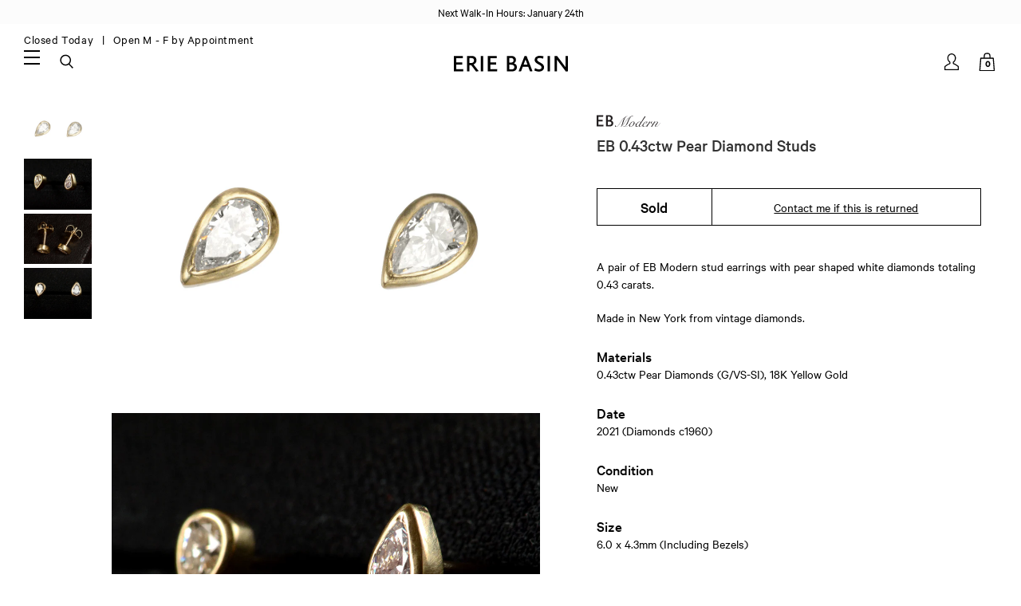

--- FILE ---
content_type: text/html; charset=utf-8
request_url: https://eriebasin.com/products/eb-0-43ctw-pear-diamond-studs
body_size: 27548
content:
<!doctype html>
<!--[if lt IE 7]><html class="no-js lt-ie9 lt-ie8 lt-ie7" lang="en"> <![endif]-->
<!--[if IE 7]><html class="no-js lt-ie9 lt-ie8" lang="en"> <![endif]-->
<!--[if IE 8]><html class="no-js lt-ie9" lang="en"> <![endif]-->
<!--[if IE 9 ]><html class="ie9 no-js"> <![endif]-->
<!--[if (gt IE 9)|!(IE)]><!--> <html class="no-js" lang="en"> <!--<![endif]-->
<head>

	<!-- Basic page needs ================================================== -->
	<meta charset="utf-8">
	<meta http-equiv="X-UA-Compatible" content="IE=edge,chrome=1">

	
	<link rel="shortcut icon" href="//eriebasin.com/cdn/shop/files/ebfavicon1119_1024x1024.jpg?v=1613768970" type="image/png" />
	

	<!-- Title and description ================================================== -->
	<title>EB 0.43ctw Pear Diamond Studs &ndash; Erie Basin</title>

	<meta name="description" content="A pair of EB Modern stud earrings with pear shaped white diamonds totaling 0.43 carats.  Made in New York from vintage diamonds.">

	<!-- Social meta ================================================== -->
	

  <meta property="og:type" content="product">
  <meta property="og:title" content="EB 0.43ctw Pear Diamond Studs">
  <meta property="og:url" content="https://eriebasin.com/products/eb-0-43ctw-pear-diamond-studs">
  
  <meta property="og:image" content="http://eriebasin.com/cdn/shop/products/eb043ctwpears04211_grande.jpg?v=1618593924">
  <meta property="og:image:secure_url" content="https://eriebasin.com/cdn/shop/products/eb043ctwpears04211_grande.jpg?v=1618593924">
  
  <meta property="og:image" content="http://eriebasin.com/cdn/shop/products/eb043ctwpears04213_grande.jpg?v=1618593924">
  <meta property="og:image:secure_url" content="https://eriebasin.com/cdn/shop/products/eb043ctwpears04213_grande.jpg?v=1618593924">
  
  <meta property="og:image" content="http://eriebasin.com/cdn/shop/products/eb043ctwpears04214_grande.jpg?v=1618593925">
  <meta property="og:image:secure_url" content="https://eriebasin.com/cdn/shop/products/eb043ctwpears04214_grande.jpg?v=1618593925">
  
  <meta property="og:price:amount" content="1,350.00">
  <meta property="og:price:currency" content="USD">


  <meta property="og:description" content="A pair of EB Modern stud earrings with pear shaped white diamonds totaling 0.43 carats.  Made in New York from vintage diamonds.">

<meta property="og:site_name" content="Erie Basin">



<meta name="twitter:card" content="summary">




  <meta name="twitter:title" content="EB 0.43ctw Pear Diamond Studs">
  <meta name="twitter:description" content="
A pair of EB Modern stud earrings with pear shaped white diamonds totaling 0.43 carats. 
Made in New York from vintage diamonds.">
  <meta name="twitter:image" content="https://eriebasin.com/cdn/shop/products/eb043ctwpears04211_medium.jpg?v=1618593924">
  <meta name="twitter:image:width" content="240">
  <meta name="twitter:image:height" content="240">



	<!-- Helpers ================================================== -->
	<link rel="canonical" href="https://eriebasin.com/products/eb-0-43ctw-pear-diamond-studs">
	<meta name="viewport" content="width=device-width, initial-scale=1.0, user-scalable=1, minimum-scale=1.0, maximum-scale=2">
	<meta name="HandheldFriendly" content="True">
	<meta name="MobileOptimized" content="width">

	<meta name="theme-color" content="#ffffff">

	<!-- CSS ================================================== -->
	<link href="//eriebasin.com/cdn/shop/t/35/assets/app.css?v=24251121021952198341713094955" rel="stylesheet" type="text/css" media="all" />
	<link href="//eriebasin.com/cdn/shop/t/35/assets/slick.css?v=54999871882477052721713094955" rel="stylesheet" type="text/css" media="all" />
	<link href="//eriebasin.com/cdn/shop/t/35/assets/jquery.fancybox.css?v=89610375720255671161713094955" rel="stylesheet" type="text/css" media="all" />
    <link href="//eriebasin.com/cdn/shop/t/35/assets/accesibility.css?v=116520396499289465621717508093" rel="stylesheet" type="text/css" media="all" />
	
	<!-- Header hook for plugins ================================================== -->
	<script>window.performance && window.performance.mark && window.performance.mark('shopify.content_for_header.start');</script><meta name="google-site-verification" content="yzNvPuxIdRN-OeODJCAdoLvoRChKIQVT1BTFeIwULRs">
<meta id="shopify-digital-wallet" name="shopify-digital-wallet" content="/3965812845/digital_wallets/dialog">
<meta name="shopify-checkout-api-token" content="9a9ae6dcf6f7b585b7431759a5d8af06">
<link rel="alternate" type="application/json+oembed" href="https://eriebasin.com/products/eb-0-43ctw-pear-diamond-studs.oembed">
<script async="async" src="/checkouts/internal/preloads.js?locale=en-US"></script>
<link rel="preconnect" href="https://shop.app" crossorigin="anonymous">
<script async="async" src="https://shop.app/checkouts/internal/preloads.js?locale=en-US&shop_id=3965812845" crossorigin="anonymous"></script>
<script id="apple-pay-shop-capabilities" type="application/json">{"shopId":3965812845,"countryCode":"US","currencyCode":"USD","merchantCapabilities":["supports3DS"],"merchantId":"gid:\/\/shopify\/Shop\/3965812845","merchantName":"Erie Basin","requiredBillingContactFields":["postalAddress","email","phone"],"requiredShippingContactFields":["postalAddress","email","phone"],"shippingType":"shipping","supportedNetworks":["visa","masterCard","amex","discover","elo","jcb"],"total":{"type":"pending","label":"Erie Basin","amount":"1.00"},"shopifyPaymentsEnabled":true,"supportsSubscriptions":true}</script>
<script id="shopify-features" type="application/json">{"accessToken":"9a9ae6dcf6f7b585b7431759a5d8af06","betas":["rich-media-storefront-analytics"],"domain":"eriebasin.com","predictiveSearch":true,"shopId":3965812845,"locale":"en"}</script>
<script>var Shopify = Shopify || {};
Shopify.shop = "erie-basin-2.myshopify.com";
Shopify.locale = "en";
Shopify.currency = {"active":"USD","rate":"1.0"};
Shopify.country = "US";
Shopify.theme = {"name":"Erie Basin - ADA check","id":167539245359,"schema_name":null,"schema_version":null,"theme_store_id":796,"role":"main"};
Shopify.theme.handle = "null";
Shopify.theme.style = {"id":null,"handle":null};
Shopify.cdnHost = "eriebasin.com/cdn";
Shopify.routes = Shopify.routes || {};
Shopify.routes.root = "/";</script>
<script type="module">!function(o){(o.Shopify=o.Shopify||{}).modules=!0}(window);</script>
<script>!function(o){function n(){var o=[];function n(){o.push(Array.prototype.slice.apply(arguments))}return n.q=o,n}var t=o.Shopify=o.Shopify||{};t.loadFeatures=n(),t.autoloadFeatures=n()}(window);</script>
<script>
  window.ShopifyPay = window.ShopifyPay || {};
  window.ShopifyPay.apiHost = "shop.app\/pay";
  window.ShopifyPay.redirectState = null;
</script>
<script id="shop-js-analytics" type="application/json">{"pageType":"product"}</script>
<script defer="defer" async type="module" src="//eriebasin.com/cdn/shopifycloud/shop-js/modules/v2/client.init-shop-cart-sync_C5BV16lS.en.esm.js"></script>
<script defer="defer" async type="module" src="//eriebasin.com/cdn/shopifycloud/shop-js/modules/v2/chunk.common_CygWptCX.esm.js"></script>
<script type="module">
  await import("//eriebasin.com/cdn/shopifycloud/shop-js/modules/v2/client.init-shop-cart-sync_C5BV16lS.en.esm.js");
await import("//eriebasin.com/cdn/shopifycloud/shop-js/modules/v2/chunk.common_CygWptCX.esm.js");

  window.Shopify.SignInWithShop?.initShopCartSync?.({"fedCMEnabled":true,"windoidEnabled":true});

</script>
<script>
  window.Shopify = window.Shopify || {};
  if (!window.Shopify.featureAssets) window.Shopify.featureAssets = {};
  window.Shopify.featureAssets['shop-js'] = {"shop-cart-sync":["modules/v2/client.shop-cart-sync_ZFArdW7E.en.esm.js","modules/v2/chunk.common_CygWptCX.esm.js"],"init-fed-cm":["modules/v2/client.init-fed-cm_CmiC4vf6.en.esm.js","modules/v2/chunk.common_CygWptCX.esm.js"],"shop-button":["modules/v2/client.shop-button_tlx5R9nI.en.esm.js","modules/v2/chunk.common_CygWptCX.esm.js"],"shop-cash-offers":["modules/v2/client.shop-cash-offers_DOA2yAJr.en.esm.js","modules/v2/chunk.common_CygWptCX.esm.js","modules/v2/chunk.modal_D71HUcav.esm.js"],"init-windoid":["modules/v2/client.init-windoid_sURxWdc1.en.esm.js","modules/v2/chunk.common_CygWptCX.esm.js"],"shop-toast-manager":["modules/v2/client.shop-toast-manager_ClPi3nE9.en.esm.js","modules/v2/chunk.common_CygWptCX.esm.js"],"init-shop-email-lookup-coordinator":["modules/v2/client.init-shop-email-lookup-coordinator_B8hsDcYM.en.esm.js","modules/v2/chunk.common_CygWptCX.esm.js"],"init-shop-cart-sync":["modules/v2/client.init-shop-cart-sync_C5BV16lS.en.esm.js","modules/v2/chunk.common_CygWptCX.esm.js"],"avatar":["modules/v2/client.avatar_BTnouDA3.en.esm.js"],"pay-button":["modules/v2/client.pay-button_FdsNuTd3.en.esm.js","modules/v2/chunk.common_CygWptCX.esm.js"],"init-customer-accounts":["modules/v2/client.init-customer-accounts_DxDtT_ad.en.esm.js","modules/v2/client.shop-login-button_C5VAVYt1.en.esm.js","modules/v2/chunk.common_CygWptCX.esm.js","modules/v2/chunk.modal_D71HUcav.esm.js"],"init-shop-for-new-customer-accounts":["modules/v2/client.init-shop-for-new-customer-accounts_ChsxoAhi.en.esm.js","modules/v2/client.shop-login-button_C5VAVYt1.en.esm.js","modules/v2/chunk.common_CygWptCX.esm.js","modules/v2/chunk.modal_D71HUcav.esm.js"],"shop-login-button":["modules/v2/client.shop-login-button_C5VAVYt1.en.esm.js","modules/v2/chunk.common_CygWptCX.esm.js","modules/v2/chunk.modal_D71HUcav.esm.js"],"init-customer-accounts-sign-up":["modules/v2/client.init-customer-accounts-sign-up_CPSyQ0Tj.en.esm.js","modules/v2/client.shop-login-button_C5VAVYt1.en.esm.js","modules/v2/chunk.common_CygWptCX.esm.js","modules/v2/chunk.modal_D71HUcav.esm.js"],"shop-follow-button":["modules/v2/client.shop-follow-button_Cva4Ekp9.en.esm.js","modules/v2/chunk.common_CygWptCX.esm.js","modules/v2/chunk.modal_D71HUcav.esm.js"],"checkout-modal":["modules/v2/client.checkout-modal_BPM8l0SH.en.esm.js","modules/v2/chunk.common_CygWptCX.esm.js","modules/v2/chunk.modal_D71HUcav.esm.js"],"lead-capture":["modules/v2/client.lead-capture_Bi8yE_yS.en.esm.js","modules/v2/chunk.common_CygWptCX.esm.js","modules/v2/chunk.modal_D71HUcav.esm.js"],"shop-login":["modules/v2/client.shop-login_D6lNrXab.en.esm.js","modules/v2/chunk.common_CygWptCX.esm.js","modules/v2/chunk.modal_D71HUcav.esm.js"],"payment-terms":["modules/v2/client.payment-terms_CZxnsJam.en.esm.js","modules/v2/chunk.common_CygWptCX.esm.js","modules/v2/chunk.modal_D71HUcav.esm.js"]};
</script>
<script id="__st">var __st={"a":3965812845,"offset":-18000,"reqid":"c78ae27c-74e4-4a4d-bd55-1a420194dcbb-1768642540","pageurl":"eriebasin.com\/products\/eb-0-43ctw-pear-diamond-studs","u":"416ed8dc147d","p":"product","rtyp":"product","rid":6561848819821};</script>
<script>window.ShopifyPaypalV4VisibilityTracking = true;</script>
<script id="captcha-bootstrap">!function(){'use strict';const t='contact',e='account',n='new_comment',o=[[t,t],['blogs',n],['comments',n],[t,'customer']],c=[[e,'customer_login'],[e,'guest_login'],[e,'recover_customer_password'],[e,'create_customer']],r=t=>t.map((([t,e])=>`form[action*='/${t}']:not([data-nocaptcha='true']) input[name='form_type'][value='${e}']`)).join(','),a=t=>()=>t?[...document.querySelectorAll(t)].map((t=>t.form)):[];function s(){const t=[...o],e=r(t);return a(e)}const i='password',u='form_key',d=['recaptcha-v3-token','g-recaptcha-response','h-captcha-response',i],f=()=>{try{return window.sessionStorage}catch{return}},m='__shopify_v',_=t=>t.elements[u];function p(t,e,n=!1){try{const o=window.sessionStorage,c=JSON.parse(o.getItem(e)),{data:r}=function(t){const{data:e,action:n}=t;return t[m]||n?{data:e,action:n}:{data:t,action:n}}(c);for(const[e,n]of Object.entries(r))t.elements[e]&&(t.elements[e].value=n);n&&o.removeItem(e)}catch(o){console.error('form repopulation failed',{error:o})}}const l='form_type',E='cptcha';function T(t){t.dataset[E]=!0}const w=window,h=w.document,L='Shopify',v='ce_forms',y='captcha';let A=!1;((t,e)=>{const n=(g='f06e6c50-85a8-45c8-87d0-21a2b65856fe',I='https://cdn.shopify.com/shopifycloud/storefront-forms-hcaptcha/ce_storefront_forms_captcha_hcaptcha.v1.5.2.iife.js',D={infoText:'Protected by hCaptcha',privacyText:'Privacy',termsText:'Terms'},(t,e,n)=>{const o=w[L][v],c=o.bindForm;if(c)return c(t,g,e,D).then(n);var r;o.q.push([[t,g,e,D],n]),r=I,A||(h.body.append(Object.assign(h.createElement('script'),{id:'captcha-provider',async:!0,src:r})),A=!0)});var g,I,D;w[L]=w[L]||{},w[L][v]=w[L][v]||{},w[L][v].q=[],w[L][y]=w[L][y]||{},w[L][y].protect=function(t,e){n(t,void 0,e),T(t)},Object.freeze(w[L][y]),function(t,e,n,w,h,L){const[v,y,A,g]=function(t,e,n){const i=e?o:[],u=t?c:[],d=[...i,...u],f=r(d),m=r(i),_=r(d.filter((([t,e])=>n.includes(e))));return[a(f),a(m),a(_),s()]}(w,h,L),I=t=>{const e=t.target;return e instanceof HTMLFormElement?e:e&&e.form},D=t=>v().includes(t);t.addEventListener('submit',(t=>{const e=I(t);if(!e)return;const n=D(e)&&!e.dataset.hcaptchaBound&&!e.dataset.recaptchaBound,o=_(e),c=g().includes(e)&&(!o||!o.value);(n||c)&&t.preventDefault(),c&&!n&&(function(t){try{if(!f())return;!function(t){const e=f();if(!e)return;const n=_(t);if(!n)return;const o=n.value;o&&e.removeItem(o)}(t);const e=Array.from(Array(32),(()=>Math.random().toString(36)[2])).join('');!function(t,e){_(t)||t.append(Object.assign(document.createElement('input'),{type:'hidden',name:u})),t.elements[u].value=e}(t,e),function(t,e){const n=f();if(!n)return;const o=[...t.querySelectorAll(`input[type='${i}']`)].map((({name:t})=>t)),c=[...d,...o],r={};for(const[a,s]of new FormData(t).entries())c.includes(a)||(r[a]=s);n.setItem(e,JSON.stringify({[m]:1,action:t.action,data:r}))}(t,e)}catch(e){console.error('failed to persist form',e)}}(e),e.submit())}));const S=(t,e)=>{t&&!t.dataset[E]&&(n(t,e.some((e=>e===t))),T(t))};for(const o of['focusin','change'])t.addEventListener(o,(t=>{const e=I(t);D(e)&&S(e,y())}));const B=e.get('form_key'),M=e.get(l),P=B&&M;t.addEventListener('DOMContentLoaded',(()=>{const t=y();if(P)for(const e of t)e.elements[l].value===M&&p(e,B);[...new Set([...A(),...v().filter((t=>'true'===t.dataset.shopifyCaptcha))])].forEach((e=>S(e,t)))}))}(h,new URLSearchParams(w.location.search),n,t,e,['guest_login'])})(!0,!0)}();</script>
<script integrity="sha256-4kQ18oKyAcykRKYeNunJcIwy7WH5gtpwJnB7kiuLZ1E=" data-source-attribution="shopify.loadfeatures" defer="defer" src="//eriebasin.com/cdn/shopifycloud/storefront/assets/storefront/load_feature-a0a9edcb.js" crossorigin="anonymous"></script>
<script crossorigin="anonymous" defer="defer" src="//eriebasin.com/cdn/shopifycloud/storefront/assets/shopify_pay/storefront-65b4c6d7.js?v=20250812"></script>
<script data-source-attribution="shopify.dynamic_checkout.dynamic.init">var Shopify=Shopify||{};Shopify.PaymentButton=Shopify.PaymentButton||{isStorefrontPortableWallets:!0,init:function(){window.Shopify.PaymentButton.init=function(){};var t=document.createElement("script");t.src="https://eriebasin.com/cdn/shopifycloud/portable-wallets/latest/portable-wallets.en.js",t.type="module",document.head.appendChild(t)}};
</script>
<script data-source-attribution="shopify.dynamic_checkout.buyer_consent">
  function portableWalletsHideBuyerConsent(e){var t=document.getElementById("shopify-buyer-consent"),n=document.getElementById("shopify-subscription-policy-button");t&&n&&(t.classList.add("hidden"),t.setAttribute("aria-hidden","true"),n.removeEventListener("click",e))}function portableWalletsShowBuyerConsent(e){var t=document.getElementById("shopify-buyer-consent"),n=document.getElementById("shopify-subscription-policy-button");t&&n&&(t.classList.remove("hidden"),t.removeAttribute("aria-hidden"),n.addEventListener("click",e))}window.Shopify?.PaymentButton&&(window.Shopify.PaymentButton.hideBuyerConsent=portableWalletsHideBuyerConsent,window.Shopify.PaymentButton.showBuyerConsent=portableWalletsShowBuyerConsent);
</script>
<script data-source-attribution="shopify.dynamic_checkout.cart.bootstrap">document.addEventListener("DOMContentLoaded",(function(){function t(){return document.querySelector("shopify-accelerated-checkout-cart, shopify-accelerated-checkout")}if(t())Shopify.PaymentButton.init();else{new MutationObserver((function(e,n){t()&&(Shopify.PaymentButton.init(),n.disconnect())})).observe(document.body,{childList:!0,subtree:!0})}}));
</script>
<link id="shopify-accelerated-checkout-styles" rel="stylesheet" media="screen" href="https://eriebasin.com/cdn/shopifycloud/portable-wallets/latest/accelerated-checkout-backwards-compat.css" crossorigin="anonymous">
<style id="shopify-accelerated-checkout-cart">
        #shopify-buyer-consent {
  margin-top: 1em;
  display: inline-block;
  width: 100%;
}

#shopify-buyer-consent.hidden {
  display: none;
}

#shopify-subscription-policy-button {
  background: none;
  border: none;
  padding: 0;
  text-decoration: underline;
  font-size: inherit;
  cursor: pointer;
}

#shopify-subscription-policy-button::before {
  box-shadow: none;
}

      </style>

<script>window.performance && window.performance.mark && window.performance.mark('shopify.content_for_header.end');</script>

	

<!--[if lt IE 9]>
<script src="//cdnjs.cloudflare.com/ajax/libs/html5shiv/3.7.2/html5shiv.min.js" type="text/javascript"></script>
<script src="//eriebasin.com/cdn/shop/t/35/assets/respond.min.js?v=52248677837542619231713094955" type="text/javascript"></script>
<link href="//eriebasin.com/cdn/shop/t/35/assets/respond-proxy.html" id="respond-proxy" rel="respond-proxy" />
<link href="//eriebasin.com/search?q=a3a41fe61ca4500b6a5118b2eee8c46b" id="respond-redirect" rel="respond-redirect" />
<script src="//eriebasin.com/search?q=a3a41fe61ca4500b6a5118b2eee8c46b" type="text/javascript"></script>
<![endif]-->



	<script src="//ajax.googleapis.com/ajax/libs/jquery/1.11.0/jquery.min.js" type="text/javascript"></script>
	<script src="//eriebasin.com/cdn/shop/t/35/assets/modernizr.min.js?v=26620055551102246001713094955" type="text/javascript"></script>
	<script src="//eriebasin.com/cdn/shopifycloud/storefront/assets/themes_support/api.jquery-7ab1a3a4.js" type="text/javascript"></script>

	

	<script>
		var liquid_vars = {
			transparent_header: 'true',
			sticky_header:  'true',
			enable_global_banner: 'true',
			signup_fail: '',
			signup_success: '',
			zoom_type: '',
			color_swatch_type: 'variants',
			variant_style: 'dropdown',
			sold_out: "Sold",
			add_to_cart: "Add to Cart",
      cart_msg: "(note that resized rings and special orders are non-returnable)",
      sun: "Closed Today &nbsp",
      mon: "Closed Today &nbsp",
      tue: "Open Today by Appt. &nbsp",
      wed: "Open Today by Appt. &nbsp",
      thr: "Open Today by Appt. &nbsp",
      fri: "Open Today by Appt. &nbsp",
      sat: "Closed Today &nbsp"
		};
	</script>

  <!-- Affirm -->
  <script>
  _affirm_config = {
    public_api_key: "NQWFSXAYZT3D9ATV",
    script: "https://cdn1.affirm.com/js/v2/affirm.js"
  };
  (function(l,g,m,e,a,f,b){var d,c=l[m]||{},h=document.createElement(f),n=document.getElementsByTagName(f)[0],k=function(a,b,c){return function(){a[b]._.push([c,arguments])}};c[e]=k(c,e,"set");d=c[e];c[a]={};c[a]._=[];d._=[];c[a][b]=k(c,a,b);a=0;for(b="set add save post open empty reset on off trigger ready setProduct".split(" ");a<b.length;a++)d[b[a]]=k(c,e,b[a]);a=0;for(b=["get","token","url","items"];a<b.length;a++)d[b[a]]=function(){};h.async=!0;h.src=g[f];n.parentNode.insertBefore(h,n);delete g[f];d(g);l[m]=c})(window,_affirm_config,"affirm","checkout","ui","script","ready");
  // Use your live public API Key and https://cdn1.affirm.com/js/v2/affirm.js script to point to Affirm production environment.
  </script>
  <!-- End Affirm -->

<!-- BEGIN app block: shopify://apps/tinycookie/blocks/cookie-embed/b65baef5-7248-4353-8fd9-b676240311dc --><script id="tiny-cookie-data" type="application/json">{"translations":{"language":"default","boxTitle":"Privacy Settings","boxDescription":"We use cookies to enhance your user experience and analyze our web traffic.  Click to 'Accept All' or 'Accept Required Only.' For more information please refer to our Privacy Policy linked below.","acceptButtonText":"Accept All","acceptRequiredButtonText":"Accept Required Only","preferencesButtonText":"Manage preferences","privacyPolicy":"Privacy policy","termsConditions":"Terms & Conditions","preferencesTitle":"Cookie consent preferences","preferencesDisclaimerTitle":"Cookie Usage","preferencesDisclaimerDescription":"Our website uses cookies to enhance your browsing experience. These cookies don't directly identify you but personalize your visit. You can manage your preferences, although blocking some cookies may impact the site's services.","necessaryCookiesTitle":"Strictly required cookies","necessaryCookiesDescription":"These cookies are crucial for site function and cannot be blocked. Blocking them might affect how our site works.","functionalityCookiesTitle":"Functionality cookies","functionalityCookiesDescription":"These cookies add extra features and personalization to our site. They're set by us or third-party providers. Not allowing these may affect certain services' functionality.","analyticsCookiesTitle":"Analytics cookies","analyticsCookiesDescription":"These cookies track visitor traffic and sources, gathering data to understand popular products and actions.","marketingCookiesTitle":"Marketing cookies","marketingCookiesDescription":"Marketing and advertising partners set these cookies to create your interest profile for showing relevant ads later. Disabling them means no targeted ads based on your interests.","preferencesAcceptButtonText":"Accept all","preferencesAcceptRequiredButtonText":"Accept required only","savePreferencesText":"Save preferences","privacyPolicyUrl":"https://eriebasin.com/policies/privacy-policy","termsAndConditionsUrl":null,"badgeTitle":"Cookie settings"},"preferencesSettings":{"backgroundColor":"#ffffff","titleColor":"#000000","titleSize":18,"titleWeight":500,"titlePaddingTop":15,"titlePaddingRight":15,"titlePaddingBottom":15,"titlePaddingLeft":15,"preferencesContentPaddingTop":15,"preferencesContentPaddingRight":15,"preferencesContentPaddingBottom":25,"preferencesContentPaddingLeft":15,"infoTitleColor":"#000000","infoTitleSize":16,"infoTitleWeight":500,"infoDescriptionColor":"#000000","infoDescriptionSize":14,"infoDescriptionWeight":300,"infoPaddingTop":0,"infoPaddingRight":0,"infoPaddingBottom":15,"infoPaddingLeft":0,"categoryTitleColor":"#000000","categoryTitleSize":16,"categoryTitleWeight":500,"categoryTitlePaddingTop":10,"categoryTitlePaddingRight":15,"categoryTitlePaddingBottom":10,"categoryTitlePaddingLeft":15,"categoryContentColor":"#000000","categoryContentSize":14,"categoryContentWeight":300,"categoryContentPaddingTop":10,"categoryContentPaddingRight":15,"categoryContentPaddingBottom":10,"categoryContentPaddingLeft":15,"categoryBoxBorderColor":"#eeeeee","categoryBoxRadius":5,"buttonSize":14,"buttonWeight":500,"buttonPaddingTop":12,"buttonPaddingRight":16,"buttonPaddingBottom":12,"buttonPaddingLeft":16,"buttonBorderRadius":5,"buttonSpacing":10,"acceptButtonBackground":"#30363c","acceptButtonColor":"#ffffff","rejectButtonBackground":"#eaeff2","rejectButtonColor":"#000000","saveButtonBackground":"#eaeff2","saveButtonColor":"#000000"},"boxSettings":{"fontFamily":"inter","backgroundColor":"#ffffff","showBackdrop":0,"backdropOpacity":30,"titleColor":"#000000","titleSize":16,"titleWeight":500,"descriptionColor":"#000000","descriptionSize":14,"descriptionWeight":300,"contentPaddingTop":0,"contentPaddingRight":0,"contentPaddingBottom":20,"contentPaddingLeft":0,"buttonSize":14,"buttonWeight":500,"buttonPaddingTop":0,"buttonPaddingRight":0,"buttonPaddingBottom":0,"buttonPaddingLeft":0,"buttonBorderRadius":0,"buttonSpacing":10,"acceptButtonBackground":"#000000","acceptButtonColor":"#ffffff","rejectButtonBackground":"#F4F5F5","rejectButtonColor":"#000000","preferencesButtonBackground":"#FCFDFE","preferencesButtonColor":"#000000","closeButtonColor":"#2d4156","legalBackground":"#FFFFFF","legalColor":"#000000","legalSize":14,"legalWeight":500,"legalPaddingTop":10,"legalPaddingRight":15,"legalPaddingBottom":10,"legalPaddingLeft":15},"cookieCategories":{"functionality":"_gid,__cfduid","analytics":"_s,_shopify_d,_shopify_fs,_shopify_s,_shopify_sa_t,_shopify_sa_p,_shopify_y,_y,_shopify_evids,_ga,_gat,__atuvc,__atuvs,__utma,customer_auth_provider,customer_auth_session_created_at,_orig_referrer,_landing_page","marketing":"_gads,IDE,GPS,PREF,BizoID,_fbp,_fbc,__adroll,__adroll_v4,__adroll_fpc,__ar_v4,kla_id","required":"_ab,_secure_session_id,cart,cart_sig,cart_ts,cart_ver,cart_currency,checkout_token,Secure_customer_sig,storefront_digest,_shopify_m,_shopify_tm,_shopify_tw,_tracking_consent,tracked_start_checkout,identity_state,identity_customer_account_number,_customer_account_shop_sessions,_secure_account_session_id,_shopify_country,_storefront_u,_cmp_a,c,checkout,customer_account_locale,dynamic_checkout_shown_on_cart,hide_shopify_pay_for_checkout,shopify_pay,shopify_pay_redirect,shop_pay_accelerated,keep_alive,source_name,master_device_id,previous_step,discount_code,remember_me,checkout_session_lookup,checkout_prefill,checkout_queue_token,checkout_queue_checkout_token,checkout_worker_session,checkout_session_token,cookietest,order,identity-state,card_update_verification_id,customer_account_new_login,customer_account_preview,customer_payment_method,customer_shop_pay_agreement,pay_update_intent_id,localization,profile_preview_token,login_with_shop_finalize,preview_theme,shopify-editor-unconfirmed-settings,wpm-test-cookie"},"generalSettings":{"showAnalytics":1,"showMarketing":1,"showFunctionality":1,"boxDesign":"box","boxPosition":"bottom-left","showReject":1,"showPreferences":0,"categoriesChecked":1,"showPrivacyPolicy":1,"showTermsAndConditions":0,"privacyPolicyUrl":"https://eriebasin.com/policies/privacy-policy","termsAndConditionsUrl":"https://eriebasin.com/policies/terms-of-service","showCloseButton":0,"closeButtonBehaviour":"close_banner","consentModeActive":0,"pixelModeActive":0,"removeCookies":0},"translatedLanguages":[],"registerConsent":false,"loadedGlobally":true,"geoLocation":{"europe":1,"usa":1,"brazil":1,"canada":1,"albertaBritishColumbia":1,"japan":1,"thailand":1,"switzerland":1},"badgeSettings":{"active":0,"position":"bottom_left","backgroundColor":"#FFFFFF","iconColor":"#FF974F","titleColor":"#000000","svgImage":"<svg width=\"35\" height=\"35\" viewBox=\"0 0 35 35\" fill=\"none\" xmlns=\"http://www.w3.org/2000/svg\"> <path d=\"M34.3019 16.1522C32.0507 15.3437 30.666 13.0527 30.84 11.2436C30.84 10.9461 30.6617 10.6697 30.4364 10.4745C30.2111 10.2802 29.8617 10.1962 29.5692 10.2432C26.1386 10.7465 22.9972 8.23671 22.6859 4.7087C22.6579 4.39028 22.4837 4.10385 22.2133 3.93261C21.944 3.7624 21.6085 3.72535 21.3111 3.8365C18.5303 4.85485 15.9028 3.01353 14.8544 0.614257C14.6581 0.165616 14.1715 -0.0817072 13.6918 0.0244546C5.79815 1.78586 0 9.4101 0 17.5001C0 27.112 7.88796 35 17.4999 35C27.1119 35 34.9999 27.112 34.9999 17.5001C34.9714 16.8893 34.9671 16.3905 34.3019 16.1522ZM7.1948 18.6026C6.62851 18.6026 6.16941 18.1435 6.16941 17.5772C6.16941 17.0108 6.62851 16.5518 7.1948 16.5518C7.76109 16.5518 8.22019 17.0108 8.22019 17.5772C8.22019 18.1435 7.76102 18.6026 7.1948 18.6026ZM11.3476 26.7285C9.65135 26.7285 8.27146 25.3486 8.27146 23.6524C8.27146 21.9561 9.65135 20.5762 11.3476 20.5762C13.0439 20.5762 14.4238 21.9561 14.4238 23.6524C14.4238 25.3486 13.0439 26.7285 11.3476 26.7285ZM12.373 14.4239C11.2425 14.4239 10.3222 13.5036 10.3222 12.3731C10.3222 11.2426 11.2425 10.3223 12.373 10.3223C13.5035 10.3223 14.4238 11.2426 14.4238 12.3731C14.4238 13.5036 13.5035 14.4239 12.373 14.4239ZM20.5761 28.7793C19.4456 28.7793 18.5253 27.8591 18.5253 26.7285C18.5253 25.598 19.4456 24.6778 20.5761 24.6778C21.7066 24.6778 22.6269 25.598 22.6269 26.7285C22.6269 27.8591 21.7066 28.7793 20.5761 28.7793ZM21.6015 20.5762C19.9052 20.5762 18.5253 19.1963 18.5253 17.5001C18.5253 15.8038 19.9052 14.4239 21.6015 14.4239C23.2978 14.4239 24.6776 15.8038 24.6776 17.5001C24.6776 19.1963 23.2978 20.5762 21.6015 20.5762ZM27.7025 22.7042C27.1363 22.7042 26.6772 22.2451 26.6772 21.6788C26.6772 21.1124 27.1363 20.6534 27.7025 20.6534C28.2688 20.6534 28.7279 21.1124 28.7279 21.6788C28.7279 22.2451 28.2688 22.7042 27.7025 22.7042Z\" fill=\"#FF974F\"/> </svg>","openType":"preferences","cornerPadding":15}}</script>
<style>
    

    

    
</style>


<!-- END app block --><script src="https://cdn.shopify.com/extensions/0199f9c3-f0d7-7051-a9db-66294e3ed5c4/tinycookie-prod-125/assets/tiny-cookie.min.js" type="text/javascript" defer="defer"></script>
<link href="https://cdn.shopify.com/extensions/0199f9c3-f0d7-7051-a9db-66294e3ed5c4/tinycookie-prod-125/assets/tiny-cookie.min.css" rel="stylesheet" type="text/css" media="all">
<link href="https://monorail-edge.shopifysvc.com" rel="dns-prefetch">
<script>(function(){if ("sendBeacon" in navigator && "performance" in window) {try {var session_token_from_headers = performance.getEntriesByType('navigation')[0].serverTiming.find(x => x.name == '_s').description;} catch {var session_token_from_headers = undefined;}var session_cookie_matches = document.cookie.match(/_shopify_s=([^;]*)/);var session_token_from_cookie = session_cookie_matches && session_cookie_matches.length === 2 ? session_cookie_matches[1] : "";var session_token = session_token_from_headers || session_token_from_cookie || "";function handle_abandonment_event(e) {var entries = performance.getEntries().filter(function(entry) {return /monorail-edge.shopifysvc.com/.test(entry.name);});if (!window.abandonment_tracked && entries.length === 0) {window.abandonment_tracked = true;var currentMs = Date.now();var navigation_start = performance.timing.navigationStart;var payload = {shop_id: 3965812845,url: window.location.href,navigation_start,duration: currentMs - navigation_start,session_token,page_type: "product"};window.navigator.sendBeacon("https://monorail-edge.shopifysvc.com/v1/produce", JSON.stringify({schema_id: "online_store_buyer_site_abandonment/1.1",payload: payload,metadata: {event_created_at_ms: currentMs,event_sent_at_ms: currentMs}}));}}window.addEventListener('pagehide', handle_abandonment_event);}}());</script>
<script id="web-pixels-manager-setup">(function e(e,d,r,n,o){if(void 0===o&&(o={}),!Boolean(null===(a=null===(i=window.Shopify)||void 0===i?void 0:i.analytics)||void 0===a?void 0:a.replayQueue)){var i,a;window.Shopify=window.Shopify||{};var t=window.Shopify;t.analytics=t.analytics||{};var s=t.analytics;s.replayQueue=[],s.publish=function(e,d,r){return s.replayQueue.push([e,d,r]),!0};try{self.performance.mark("wpm:start")}catch(e){}var l=function(){var e={modern:/Edge?\/(1{2}[4-9]|1[2-9]\d|[2-9]\d{2}|\d{4,})\.\d+(\.\d+|)|Firefox\/(1{2}[4-9]|1[2-9]\d|[2-9]\d{2}|\d{4,})\.\d+(\.\d+|)|Chrom(ium|e)\/(9{2}|\d{3,})\.\d+(\.\d+|)|(Maci|X1{2}).+ Version\/(15\.\d+|(1[6-9]|[2-9]\d|\d{3,})\.\d+)([,.]\d+|)( \(\w+\)|)( Mobile\/\w+|) Safari\/|Chrome.+OPR\/(9{2}|\d{3,})\.\d+\.\d+|(CPU[ +]OS|iPhone[ +]OS|CPU[ +]iPhone|CPU IPhone OS|CPU iPad OS)[ +]+(15[._]\d+|(1[6-9]|[2-9]\d|\d{3,})[._]\d+)([._]\d+|)|Android:?[ /-](13[3-9]|1[4-9]\d|[2-9]\d{2}|\d{4,})(\.\d+|)(\.\d+|)|Android.+Firefox\/(13[5-9]|1[4-9]\d|[2-9]\d{2}|\d{4,})\.\d+(\.\d+|)|Android.+Chrom(ium|e)\/(13[3-9]|1[4-9]\d|[2-9]\d{2}|\d{4,})\.\d+(\.\d+|)|SamsungBrowser\/([2-9]\d|\d{3,})\.\d+/,legacy:/Edge?\/(1[6-9]|[2-9]\d|\d{3,})\.\d+(\.\d+|)|Firefox\/(5[4-9]|[6-9]\d|\d{3,})\.\d+(\.\d+|)|Chrom(ium|e)\/(5[1-9]|[6-9]\d|\d{3,})\.\d+(\.\d+|)([\d.]+$|.*Safari\/(?![\d.]+ Edge\/[\d.]+$))|(Maci|X1{2}).+ Version\/(10\.\d+|(1[1-9]|[2-9]\d|\d{3,})\.\d+)([,.]\d+|)( \(\w+\)|)( Mobile\/\w+|) Safari\/|Chrome.+OPR\/(3[89]|[4-9]\d|\d{3,})\.\d+\.\d+|(CPU[ +]OS|iPhone[ +]OS|CPU[ +]iPhone|CPU IPhone OS|CPU iPad OS)[ +]+(10[._]\d+|(1[1-9]|[2-9]\d|\d{3,})[._]\d+)([._]\d+|)|Android:?[ /-](13[3-9]|1[4-9]\d|[2-9]\d{2}|\d{4,})(\.\d+|)(\.\d+|)|Mobile Safari.+OPR\/([89]\d|\d{3,})\.\d+\.\d+|Android.+Firefox\/(13[5-9]|1[4-9]\d|[2-9]\d{2}|\d{4,})\.\d+(\.\d+|)|Android.+Chrom(ium|e)\/(13[3-9]|1[4-9]\d|[2-9]\d{2}|\d{4,})\.\d+(\.\d+|)|Android.+(UC? ?Browser|UCWEB|U3)[ /]?(15\.([5-9]|\d{2,})|(1[6-9]|[2-9]\d|\d{3,})\.\d+)\.\d+|SamsungBrowser\/(5\.\d+|([6-9]|\d{2,})\.\d+)|Android.+MQ{2}Browser\/(14(\.(9|\d{2,})|)|(1[5-9]|[2-9]\d|\d{3,})(\.\d+|))(\.\d+|)|K[Aa][Ii]OS\/(3\.\d+|([4-9]|\d{2,})\.\d+)(\.\d+|)/},d=e.modern,r=e.legacy,n=navigator.userAgent;return n.match(d)?"modern":n.match(r)?"legacy":"unknown"}(),u="modern"===l?"modern":"legacy",c=(null!=n?n:{modern:"",legacy:""})[u],f=function(e){return[e.baseUrl,"/wpm","/b",e.hashVersion,"modern"===e.buildTarget?"m":"l",".js"].join("")}({baseUrl:d,hashVersion:r,buildTarget:u}),m=function(e){var d=e.version,r=e.bundleTarget,n=e.surface,o=e.pageUrl,i=e.monorailEndpoint;return{emit:function(e){var a=e.status,t=e.errorMsg,s=(new Date).getTime(),l=JSON.stringify({metadata:{event_sent_at_ms:s},events:[{schema_id:"web_pixels_manager_load/3.1",payload:{version:d,bundle_target:r,page_url:o,status:a,surface:n,error_msg:t},metadata:{event_created_at_ms:s}}]});if(!i)return console&&console.warn&&console.warn("[Web Pixels Manager] No Monorail endpoint provided, skipping logging."),!1;try{return self.navigator.sendBeacon.bind(self.navigator)(i,l)}catch(e){}var u=new XMLHttpRequest;try{return u.open("POST",i,!0),u.setRequestHeader("Content-Type","text/plain"),u.send(l),!0}catch(e){return console&&console.warn&&console.warn("[Web Pixels Manager] Got an unhandled error while logging to Monorail."),!1}}}}({version:r,bundleTarget:l,surface:e.surface,pageUrl:self.location.href,monorailEndpoint:e.monorailEndpoint});try{o.browserTarget=l,function(e){var d=e.src,r=e.async,n=void 0===r||r,o=e.onload,i=e.onerror,a=e.sri,t=e.scriptDataAttributes,s=void 0===t?{}:t,l=document.createElement("script"),u=document.querySelector("head"),c=document.querySelector("body");if(l.async=n,l.src=d,a&&(l.integrity=a,l.crossOrigin="anonymous"),s)for(var f in s)if(Object.prototype.hasOwnProperty.call(s,f))try{l.dataset[f]=s[f]}catch(e){}if(o&&l.addEventListener("load",o),i&&l.addEventListener("error",i),u)u.appendChild(l);else{if(!c)throw new Error("Did not find a head or body element to append the script");c.appendChild(l)}}({src:f,async:!0,onload:function(){if(!function(){var e,d;return Boolean(null===(d=null===(e=window.Shopify)||void 0===e?void 0:e.analytics)||void 0===d?void 0:d.initialized)}()){var d=window.webPixelsManager.init(e)||void 0;if(d){var r=window.Shopify.analytics;r.replayQueue.forEach((function(e){var r=e[0],n=e[1],o=e[2];d.publishCustomEvent(r,n,o)})),r.replayQueue=[],r.publish=d.publishCustomEvent,r.visitor=d.visitor,r.initialized=!0}}},onerror:function(){return m.emit({status:"failed",errorMsg:"".concat(f," has failed to load")})},sri:function(e){var d=/^sha384-[A-Za-z0-9+/=]+$/;return"string"==typeof e&&d.test(e)}(c)?c:"",scriptDataAttributes:o}),m.emit({status:"loading"})}catch(e){m.emit({status:"failed",errorMsg:(null==e?void 0:e.message)||"Unknown error"})}}})({shopId: 3965812845,storefrontBaseUrl: "https://eriebasin.com",extensionsBaseUrl: "https://extensions.shopifycdn.com/cdn/shopifycloud/web-pixels-manager",monorailEndpoint: "https://monorail-edge.shopifysvc.com/unstable/produce_batch",surface: "storefront-renderer",enabledBetaFlags: ["2dca8a86"],webPixelsConfigList: [{"id":"759759151","configuration":"{\"config\":\"{\\\"pixel_id\\\":\\\"G-Y2GV1R4HD5\\\",\\\"target_country\\\":\\\"US\\\",\\\"gtag_events\\\":[{\\\"type\\\":\\\"search\\\",\\\"action_label\\\":[\\\"G-Y2GV1R4HD5\\\",\\\"AW-687387246\\\/tNxZCLbD57cBEO7k4scC\\\"]},{\\\"type\\\":\\\"begin_checkout\\\",\\\"action_label\\\":[\\\"G-Y2GV1R4HD5\\\",\\\"AW-687387246\\\/G0EHCLPD57cBEO7k4scC\\\"]},{\\\"type\\\":\\\"view_item\\\",\\\"action_label\\\":[\\\"G-Y2GV1R4HD5\\\",\\\"AW-687387246\\\/5UXoCK3D57cBEO7k4scC\\\",\\\"MC-HKSD6J6PR1\\\"]},{\\\"type\\\":\\\"purchase\\\",\\\"action_label\\\":[\\\"G-Y2GV1R4HD5\\\",\\\"AW-687387246\\\/IEmICKrD57cBEO7k4scC\\\",\\\"MC-HKSD6J6PR1\\\"]},{\\\"type\\\":\\\"page_view\\\",\\\"action_label\\\":[\\\"G-Y2GV1R4HD5\\\",\\\"AW-687387246\\\/KchWCKfD57cBEO7k4scC\\\",\\\"MC-HKSD6J6PR1\\\"]},{\\\"type\\\":\\\"add_payment_info\\\",\\\"action_label\\\":[\\\"G-Y2GV1R4HD5\\\",\\\"AW-687387246\\\/57UmCLnD57cBEO7k4scC\\\"]},{\\\"type\\\":\\\"add_to_cart\\\",\\\"action_label\\\":[\\\"G-Y2GV1R4HD5\\\",\\\"AW-687387246\\\/fPF-CLDD57cBEO7k4scC\\\"]}],\\\"enable_monitoring_mode\\\":false}\"}","eventPayloadVersion":"v1","runtimeContext":"OPEN","scriptVersion":"b2a88bafab3e21179ed38636efcd8a93","type":"APP","apiClientId":1780363,"privacyPurposes":[],"dataSharingAdjustments":{"protectedCustomerApprovalScopes":["read_customer_address","read_customer_email","read_customer_name","read_customer_personal_data","read_customer_phone"]}},{"id":"shopify-app-pixel","configuration":"{}","eventPayloadVersion":"v1","runtimeContext":"STRICT","scriptVersion":"0450","apiClientId":"shopify-pixel","type":"APP","privacyPurposes":["ANALYTICS","MARKETING"]},{"id":"shopify-custom-pixel","eventPayloadVersion":"v1","runtimeContext":"LAX","scriptVersion":"0450","apiClientId":"shopify-pixel","type":"CUSTOM","privacyPurposes":["ANALYTICS","MARKETING"]}],isMerchantRequest: false,initData: {"shop":{"name":"Erie Basin","paymentSettings":{"currencyCode":"USD"},"myshopifyDomain":"erie-basin-2.myshopify.com","countryCode":"US","storefrontUrl":"https:\/\/eriebasin.com"},"customer":null,"cart":null,"checkout":null,"productVariants":[{"price":{"amount":1350.0,"currencyCode":"USD"},"product":{"title":"EB 0.43ctw Pear Diamond Studs","vendor":"EB Modern","id":"6561848819821","untranslatedTitle":"EB 0.43ctw Pear Diamond Studs","url":"\/products\/eb-0-43ctw-pear-diamond-studs","type":"Sold Archive"},"id":"39319562813549","image":{"src":"\/\/eriebasin.com\/cdn\/shop\/products\/eb043ctwpears04211.jpg?v=1618593924"},"sku":"eb043ctwstuds0421","title":"Default Title","untranslatedTitle":"Default Title"}],"purchasingCompany":null},},"https://eriebasin.com/cdn","fcfee988w5aeb613cpc8e4bc33m6693e112",{"modern":"","legacy":""},{"shopId":"3965812845","storefrontBaseUrl":"https:\/\/eriebasin.com","extensionBaseUrl":"https:\/\/extensions.shopifycdn.com\/cdn\/shopifycloud\/web-pixels-manager","surface":"storefront-renderer","enabledBetaFlags":"[\"2dca8a86\"]","isMerchantRequest":"false","hashVersion":"fcfee988w5aeb613cpc8e4bc33m6693e112","publish":"custom","events":"[[\"page_viewed\",{}],[\"product_viewed\",{\"productVariant\":{\"price\":{\"amount\":1350.0,\"currencyCode\":\"USD\"},\"product\":{\"title\":\"EB 0.43ctw Pear Diamond Studs\",\"vendor\":\"EB Modern\",\"id\":\"6561848819821\",\"untranslatedTitle\":\"EB 0.43ctw Pear Diamond Studs\",\"url\":\"\/products\/eb-0-43ctw-pear-diamond-studs\",\"type\":\"Sold Archive\"},\"id\":\"39319562813549\",\"image\":{\"src\":\"\/\/eriebasin.com\/cdn\/shop\/products\/eb043ctwpears04211.jpg?v=1618593924\"},\"sku\":\"eb043ctwstuds0421\",\"title\":\"Default Title\",\"untranslatedTitle\":\"Default Title\"}}]]"});</script><script>
  window.ShopifyAnalytics = window.ShopifyAnalytics || {};
  window.ShopifyAnalytics.meta = window.ShopifyAnalytics.meta || {};
  window.ShopifyAnalytics.meta.currency = 'USD';
  var meta = {"product":{"id":6561848819821,"gid":"gid:\/\/shopify\/Product\/6561848819821","vendor":"EB Modern","type":"Sold Archive","handle":"eb-0-43ctw-pear-diamond-studs","variants":[{"id":39319562813549,"price":135000,"name":"EB 0.43ctw Pear Diamond Studs","public_title":null,"sku":"eb043ctwstuds0421"}],"remote":false},"page":{"pageType":"product","resourceType":"product","resourceId":6561848819821,"requestId":"c78ae27c-74e4-4a4d-bd55-1a420194dcbb-1768642540"}};
  for (var attr in meta) {
    window.ShopifyAnalytics.meta[attr] = meta[attr];
  }
</script>
<script class="analytics">
  (function () {
    var customDocumentWrite = function(content) {
      var jquery = null;

      if (window.jQuery) {
        jquery = window.jQuery;
      } else if (window.Checkout && window.Checkout.$) {
        jquery = window.Checkout.$;
      }

      if (jquery) {
        jquery('body').append(content);
      }
    };

    var hasLoggedConversion = function(token) {
      if (token) {
        return document.cookie.indexOf('loggedConversion=' + token) !== -1;
      }
      return false;
    }

    var setCookieIfConversion = function(token) {
      if (token) {
        var twoMonthsFromNow = new Date(Date.now());
        twoMonthsFromNow.setMonth(twoMonthsFromNow.getMonth() + 2);

        document.cookie = 'loggedConversion=' + token + '; expires=' + twoMonthsFromNow;
      }
    }

    var trekkie = window.ShopifyAnalytics.lib = window.trekkie = window.trekkie || [];
    if (trekkie.integrations) {
      return;
    }
    trekkie.methods = [
      'identify',
      'page',
      'ready',
      'track',
      'trackForm',
      'trackLink'
    ];
    trekkie.factory = function(method) {
      return function() {
        var args = Array.prototype.slice.call(arguments);
        args.unshift(method);
        trekkie.push(args);
        return trekkie;
      };
    };
    for (var i = 0; i < trekkie.methods.length; i++) {
      var key = trekkie.methods[i];
      trekkie[key] = trekkie.factory(key);
    }
    trekkie.load = function(config) {
      trekkie.config = config || {};
      trekkie.config.initialDocumentCookie = document.cookie;
      var first = document.getElementsByTagName('script')[0];
      var script = document.createElement('script');
      script.type = 'text/javascript';
      script.onerror = function(e) {
        var scriptFallback = document.createElement('script');
        scriptFallback.type = 'text/javascript';
        scriptFallback.onerror = function(error) {
                var Monorail = {
      produce: function produce(monorailDomain, schemaId, payload) {
        var currentMs = new Date().getTime();
        var event = {
          schema_id: schemaId,
          payload: payload,
          metadata: {
            event_created_at_ms: currentMs,
            event_sent_at_ms: currentMs
          }
        };
        return Monorail.sendRequest("https://" + monorailDomain + "/v1/produce", JSON.stringify(event));
      },
      sendRequest: function sendRequest(endpointUrl, payload) {
        // Try the sendBeacon API
        if (window && window.navigator && typeof window.navigator.sendBeacon === 'function' && typeof window.Blob === 'function' && !Monorail.isIos12()) {
          var blobData = new window.Blob([payload], {
            type: 'text/plain'
          });

          if (window.navigator.sendBeacon(endpointUrl, blobData)) {
            return true;
          } // sendBeacon was not successful

        } // XHR beacon

        var xhr = new XMLHttpRequest();

        try {
          xhr.open('POST', endpointUrl);
          xhr.setRequestHeader('Content-Type', 'text/plain');
          xhr.send(payload);
        } catch (e) {
          console.log(e);
        }

        return false;
      },
      isIos12: function isIos12() {
        return window.navigator.userAgent.lastIndexOf('iPhone; CPU iPhone OS 12_') !== -1 || window.navigator.userAgent.lastIndexOf('iPad; CPU OS 12_') !== -1;
      }
    };
    Monorail.produce('monorail-edge.shopifysvc.com',
      'trekkie_storefront_load_errors/1.1',
      {shop_id: 3965812845,
      theme_id: 167539245359,
      app_name: "storefront",
      context_url: window.location.href,
      source_url: "//eriebasin.com/cdn/s/trekkie.storefront.cd680fe47e6c39ca5d5df5f0a32d569bc48c0f27.min.js"});

        };
        scriptFallback.async = true;
        scriptFallback.src = '//eriebasin.com/cdn/s/trekkie.storefront.cd680fe47e6c39ca5d5df5f0a32d569bc48c0f27.min.js';
        first.parentNode.insertBefore(scriptFallback, first);
      };
      script.async = true;
      script.src = '//eriebasin.com/cdn/s/trekkie.storefront.cd680fe47e6c39ca5d5df5f0a32d569bc48c0f27.min.js';
      first.parentNode.insertBefore(script, first);
    };
    trekkie.load(
      {"Trekkie":{"appName":"storefront","development":false,"defaultAttributes":{"shopId":3965812845,"isMerchantRequest":null,"themeId":167539245359,"themeCityHash":"5054979675407036806","contentLanguage":"en","currency":"USD","eventMetadataId":"275ed368-e227-47d7-82ea-d7332b174f2f"},"isServerSideCookieWritingEnabled":true,"monorailRegion":"shop_domain","enabledBetaFlags":["65f19447"]},"Session Attribution":{},"S2S":{"facebookCapiEnabled":false,"source":"trekkie-storefront-renderer","apiClientId":580111}}
    );

    var loaded = false;
    trekkie.ready(function() {
      if (loaded) return;
      loaded = true;

      window.ShopifyAnalytics.lib = window.trekkie;

      var originalDocumentWrite = document.write;
      document.write = customDocumentWrite;
      try { window.ShopifyAnalytics.merchantGoogleAnalytics.call(this); } catch(error) {};
      document.write = originalDocumentWrite;

      window.ShopifyAnalytics.lib.page(null,{"pageType":"product","resourceType":"product","resourceId":6561848819821,"requestId":"c78ae27c-74e4-4a4d-bd55-1a420194dcbb-1768642540","shopifyEmitted":true});

      var match = window.location.pathname.match(/checkouts\/(.+)\/(thank_you|post_purchase)/)
      var token = match? match[1]: undefined;
      if (!hasLoggedConversion(token)) {
        setCookieIfConversion(token);
        window.ShopifyAnalytics.lib.track("Viewed Product",{"currency":"USD","variantId":39319562813549,"productId":6561848819821,"productGid":"gid:\/\/shopify\/Product\/6561848819821","name":"EB 0.43ctw Pear Diamond Studs","price":"1350.00","sku":"eb043ctwstuds0421","brand":"EB Modern","variant":null,"category":"Sold Archive","nonInteraction":true,"remote":false},undefined,undefined,{"shopifyEmitted":true});
      window.ShopifyAnalytics.lib.track("monorail:\/\/trekkie_storefront_viewed_product\/1.1",{"currency":"USD","variantId":39319562813549,"productId":6561848819821,"productGid":"gid:\/\/shopify\/Product\/6561848819821","name":"EB 0.43ctw Pear Diamond Studs","price":"1350.00","sku":"eb043ctwstuds0421","brand":"EB Modern","variant":null,"category":"Sold Archive","nonInteraction":true,"remote":false,"referer":"https:\/\/eriebasin.com\/products\/eb-0-43ctw-pear-diamond-studs"});
      }
    });


        var eventsListenerScript = document.createElement('script');
        eventsListenerScript.async = true;
        eventsListenerScript.src = "//eriebasin.com/cdn/shopifycloud/storefront/assets/shop_events_listener-3da45d37.js";
        document.getElementsByTagName('head')[0].appendChild(eventsListenerScript);

})();</script>
  <script>
  if (!window.ga || (window.ga && typeof window.ga !== 'function')) {
    window.ga = function ga() {
      (window.ga.q = window.ga.q || []).push(arguments);
      if (window.Shopify && window.Shopify.analytics && typeof window.Shopify.analytics.publish === 'function') {
        window.Shopify.analytics.publish("ga_stub_called", {}, {sendTo: "google_osp_migration"});
      }
      console.error("Shopify's Google Analytics stub called with:", Array.from(arguments), "\nSee https://help.shopify.com/manual/promoting-marketing/pixels/pixel-migration#google for more information.");
    };
    if (window.Shopify && window.Shopify.analytics && typeof window.Shopify.analytics.publish === 'function') {
      window.Shopify.analytics.publish("ga_stub_initialized", {}, {sendTo: "google_osp_migration"});
    }
  }
</script>
<script
  defer
  src="https://eriebasin.com/cdn/shopifycloud/perf-kit/shopify-perf-kit-3.0.4.min.js"
  data-application="storefront-renderer"
  data-shop-id="3965812845"
  data-render-region="gcp-us-central1"
  data-page-type="product"
  data-theme-instance-id="167539245359"
  data-theme-name=""
  data-theme-version=""
  data-monorail-region="shop_domain"
  data-resource-timing-sampling-rate="10"
  data-shs="true"
  data-shs-beacon="true"
  data-shs-export-with-fetch="true"
  data-shs-logs-sample-rate="1"
  data-shs-beacon-endpoint="https://eriebasin.com/api/collect"
></script>
</head>

<body id="eb-0-43ctw-pear-diamond-studs" class="template-product" >
    <a class="skip-to-content-link button visually-hidden" href="#MainContent">
      Skip to content
    </a>
	<svg style="display:none;">

	<!-- logo -->
	<symbol id="logo">
		<path d="M0,20.4377945 L0,0.32658732 L11.7864623,0.32658732 L11.6135842,3.24141162 L3.2015692,3.24141162 L3.2015692,8.6372027 L10.8514246,8.6372027 L10.8514246,11.552027 L3.2015692,11.552027 L3.2015692,17.5520602 L12.4197945,17.5520602 L12.2460853,20.4377945 L0,20.4377945 Z M22.7010539,12.2418771 L20.3987832,12.2418771 L20.3987832,20.4377945 L17.254563,20.4377945 L17.254563,0.324093886 L18.960903,0.324093886 C19.1745071,0.313289006 22.489112,0.151215798 23.3659696,0.151215798 C27.2798298,0.151215798 29.711759,2.32964593 29.711759,5.83624522 C29.711759,8.44853286 28.2688919,10.494811 25.8369627,11.3616949 L32.7013863,20.1252841 L29.2105788,20.7752392 L22.7010539,12.2418771 Z M22.6520164,9.47167193 C25.0706473,9.47167193 26.4569966,8.22495495 26.4569966,6.03987566 C26.4569966,4.63191662 25.8020546,2.95300442 22.6802753,2.95300442 C22.0436185,2.95300442 21.17341,2.99289937 20.5384155,3.02198943 L20.3996143,3.02863859 L20.3996143,9.47167193 L22.6520164,9.47167193 Z M35.4292031,0.32658732 L38.6307723,0.32658732 L38.6307723,20.4377945 L35.4292031,20.4377945 L35.4292031,0.32658732 Z M44.6308055,20.4377945 L44.6308055,0.32658732 L56.418099,0.32658732 L56.2443898,3.24141162 L47.8332059,3.24141162 L47.8332059,8.6372027 L55.4822301,8.6372027 L55.4822301,11.552027 L47.8332059,11.552027 L47.8332059,17.5520602 L57.0506001,17.5520602 L56.8768909,20.4377945 L44.6308055,20.4377945 Z M76.1677582,20.5815825 C75.1022308,20.5815825 71.6862263,20.4436125 71.5332957,20.4377945 L69.7047774,20.4377945 L69.7047774,0.324093886 L71.3280029,0.324093886 C71.4784401,0.31578244 74.051664,0.180305861 75.3889757,0.180305861 C79.2679278,0.180305861 81.6774161,2.16009242 81.6774161,5.34753217 C81.6774161,7.39464144 80.5611889,9.17079757 78.8905881,9.90137372 C81.3582566,10.5347059 82.9141594,12.4105994 82.9141594,14.8367107 C82.9141594,16.5247655 82.2982812,17.9568277 81.1321852,18.9783045 C79.9403238,20.0280402 78.2215167,20.5815825 76.1677582,20.5815825 Z M72.7941421,17.8005725 C73.5197314,17.84961 74.9709099,17.8969853 75.8228332,17.8969853 C78.1874397,17.8969853 79.5995545,16.7757711 79.5995545,14.8973842 C79.5995545,12.7837834 77.9256292,11.666725 74.7589681,11.666725 L72.7941421,11.666725 L72.7941421,17.8005725 Z M74.61518,8.95386881 C77.2341168,8.95386881 78.5065993,7.92491173 78.5065993,5.80964859 C78.5065993,3.9129765 77.1767678,2.78095748 74.9601051,2.78095748 C74.3359154,2.78095748 73.362645,2.80173609 72.7941421,2.82667043 L72.7941421,8.95386881 L74.61518,8.95386881 Z M97.7941421,14.3122584 L90.6620898,14.3122584 L88.3614814,20.4377945 L85.1499385,20.4377945 L92.9626982,0.324093886 L95.6614249,0.324093886 L103.465873,20.291513 L100.155424,20.5649596 L97.7941421,14.3122584 Z M96.7427441,11.4556142 L94.3698261,5.15387546 C94.3180679,5.02763713 94.2733937,4.89860917 94.2360118,4.7673932 C94.1994415,4.90120749 94.1603777,5.02671033 94.1171582,5.14556401 L91.7409156,11.4556142 L96.7427441,11.4556142 Z M111.942718,20.7253705 C109.76595,20.7253705 107.252568,20.1028432 105.966787,19.2451019 L105.807208,19.1387154 L106.841983,16.1033751 L107.116261,16.3070056 C108.268227,17.1647468 110.4051,17.8105462 112.086506,17.8105462 C113.655707,17.8105462 115.345424,17.0159719 115.345424,15.2705682 C115.345424,13.4420499 113.398052,12.3615619 111.336813,11.2270494 C108.969713,9.92049004 106.286778,8.43939027 106.286778,5.49215133 C106.286778,3.81573257 106.967486,2.40112437 108.256591,1.4020885 C109.438479,0.487829383 111.082483,-0.02 112.891885,-0.02 C114.525868,-0.00747520871 116.151823,0.210044681 117.73164,0.627461684 L117.952724,0.688135244 L117.362612,3.8107457 L117.075867,3.68358057 C115.955484,3.18572492 114.349712,2.87155225 112.977493,2.87155225 C110.141627,2.87155225 109.546527,4.06507597 109.546527,5.06660527 C109.546527,6.60920975 111.274477,7.56918182 113.275042,8.67959108 C115.80006,10.0825633 118.662522,11.6717118 118.662522,14.9588889 C118.662522,18.4064769 115.962133,20.7253705 111.942718,20.7253705 Z M123.368463,0.32658732 L126.570032,0.32658732 L126.570032,20.4377945 L123.368463,20.4377945 L123.368463,0.32658732 Z M135.92789,5.49963164 C135.796246,5.32786026 135.674694,5.148585 135.563849,4.96271219 C135.568835,5.09569534 135.571329,5.21205559 135.571329,5.29517005 L135.571329,20.4377945 L132.570897,20.4377945 L132.570897,0.324093886 L135.902956,0.324093886 L146.675421,14.6006656 C146.795149,14.7705336 146.906113,14.9464117 147.007879,15.1276113 C147.002892,14.9829921 146.999568,14.8458533 146.999568,14.7220127 L146.999568,0.32658732 L150,0.32658732 L150,20.3762898 L147.372752,20.7411623 L135.92789,5.49963164 Z"/>
	</symbol>

	<!-- arrow down -->
	<symbol id="icon-down" viewBox="-583.2 899 7.3 4.4">
		<polygon class="st0" points="-575.9,899.5 -576.5,899 -579.6,902.2 -582.6,899 -583.2,899.5 -579.6,903.4 	"/>
	</symbol>

	<!-- arrow up -->
	<symbol id="icon-up" viewBox="-583.2 899 7.3 4.4">
		<polygon class="st0" points="-575.9,902.8 -576.5,903.4 -579.6,900.1 -582.6,903.4 -583.2,902.9 -579.6,899 	"/>
	</symbol> 

	<!-- arrow prev -->
	<symbol id="icon-arrow-prev" viewBox="0 0 8.4 14.4">
		<polygon class="st0" points="7.6,0 8.4,1.1 2,7.3 8.4,13.2 7.6,14.4 0,7.3 	"/>
	</symbol>

	<!-- arrow next -->
	<symbol id="icon-arrow-next" viewBox="0 0 8.4 14.4">
		<polygon class="st0" points="0.8,0 0,1.1 6.4,7.3 0,13.2 0.8,14.4 8.4,7.3 	"/>
	</symbol>

	<!-- facebook -->
	<symbol id="icon-facebook" viewBox="0 0 26 26">
		<path d="M17,4.6c2,0,2.6,0,2.6,0v-4c0,0-0.9-0.2-3.8-0.2c-4.9,0-5.4,4.3-5.4,5.5c0,0.3,0,1.7,0,3.7H6.5v4.4h3.9c0,5.4,0,11.5,0,11.5h4.6V14.1h3.9l0.5-4.4h-4.4V6.5C14.9,6.5,14.9,4.6,17,4.6z"/>
	</symbol>

	<!-- twitter -->
	<symbol id="icon-twitter" viewBox="0 0 26 26">
		<path d="M23.1,7.8c0,0,1.8-0.7,2.4-2.5c-0.6,0.2-2.8,1-2.8,1s2-1.5,2.2-3.1c-0.6,0.3-3.2,1.5-3.2,1.5s-1.3-1.8-3.9-1.8s-5,2.1-5,5.1c0,0.5,0.1,0.8,0.2,1.2c-0.4,0-6.5-0.1-10.8-5.3c-0.4,0.9-2,4.2,1.8,7C3.4,10.6,1.5,10,1.5,10s-0.3,4.2,4.3,5.1c-0.4,0.2-1.2,0.5-2.5,0c0.2,0.6,1,3.4,4.8,3.8c-1.3,0.8-3.7,2.4-7.7,1.9c1.1,0.6,3.9,2.4,9,2.4C13,23.2,23.1,20.3,23.1,7.8z"/>
	</symbol>

	<!-- instagram -->
	<symbol id="icon-instagram" viewBox="0 0 24 24">
		<path d="M12 0C8.74 0 8.333.015 7.053.072 5.775.132 4.905.333 4.14.63c-.789.306-1.459.717-2.126 1.384S.935 3.35.63 4.14C.333 4.905.131 5.775.072 7.053.012 8.333 0 8.74 0 12s.015 3.667.072 4.947c.06 1.277.261 2.148.558 2.913.306.788.717 1.459 1.384 2.126.667.666 1.336 1.079 2.126 1.384.766.296 1.636.499 2.913.558C8.333 23.988 8.74 24 12 24s3.667-.015 4.947-.072c1.277-.06 2.148-.262 2.913-.558.788-.306 1.459-.718 2.126-1.384.666-.667 1.079-1.335 1.384-2.126.296-.765.499-1.636.558-2.913.06-1.28.072-1.687.072-4.947s-.015-3.667-.072-4.947c-.06-1.277-.262-2.149-.558-2.913-.306-.789-.718-1.459-1.384-2.126C21.319 1.347 20.651.935 19.86.63c-.765-.297-1.636-.499-2.913-.558C15.667.012 15.26 0 12 0zm0 2.16c3.203 0 3.585.016 4.85.071 1.17.055 1.805.249 2.227.415.562.217.96.477 1.382.896.419.42.679.819.896 1.381.164.422.36 1.057.413 2.227.057 1.266.07 1.646.07 4.85s-.015 3.585-.074 4.85c-.061 1.17-.256 1.805-.421 2.227-.224.562-.479.96-.899 1.382-.419.419-.824.679-1.38.896-.42.164-1.065.36-2.235.413-1.274.057-1.649.07-4.859.07-3.211 0-3.586-.015-4.859-.074-1.171-.061-1.816-.256-2.236-.421-.569-.224-.96-.479-1.379-.899-.421-.419-.69-.824-.9-1.38-.165-.42-.359-1.065-.42-2.235-.045-1.26-.061-1.649-.061-4.844 0-3.196.016-3.586.061-4.861.061-1.17.255-1.814.42-2.234.21-.57.479-.96.9-1.381.419-.419.81-.689 1.379-.898.42-.166 1.051-.361 2.221-.421 1.275-.045 1.65-.06 4.859-.06l.045.03zm0 3.678c-3.405 0-6.162 2.76-6.162 6.162 0 3.405 2.76 6.162 6.162 6.162 3.405 0 6.162-2.76 6.162-6.162 0-3.405-2.76-6.162-6.162-6.162zM12 16c-2.21 0-4-1.79-4-4s1.79-4 4-4 4 1.79 4 4-1.79 4-4 4zm7.846-10.405c0 .795-.646 1.44-1.44 1.44-.795 0-1.44-.646-1.44-1.44 0-.794.646-1.439 1.44-1.439.793-.001 1.44.645 1.44 1.439z"/>
	</symbol>

	<!-- pinterest -->
	<symbol id="icon-pinterest" viewBox="0 0 26 26">
		<path d="M7.9,25.1c1-1.4,1.6-2.5,2.2-4c0.5-1.8,1.2-4.3,1.2-4.3s0.8,1.6,3.5,1.7s8-1.9,8-9.2c0-5.9-5.2-8.4-8.7-8.6c-0.6,0-2.4-0.1-4.4,0.5c-3.1,1-6.5,3.6-6.5,8.5c0.1,3.8,2.3,5.4,3.2,5.8c0.2,0.1,0.4,0,0.4-0.2C7,14.8,7.2,14,7.3,13.6c0-0.1,0-0.3-0.1-0.4C6.8,12.8,6,11.5,6,9.6c0-2.4,2.1-6.2,6.7-6.2s6.6,2.9,6.6,6.2s-1.7,6.7-4.8,6.7c-1.7,0-2.7-1.5-2.2-2.9c0.3-1.1,1-3.4,1.1-3.7c0.1-0.3,0.5-3.1-1.7-3.1c-2.2,0-2.8,2.3-2.9,3.4s0.5,2.4,0.5,2.4S7.5,19,7.3,20.5c-0.2,1.7,0.1,3.8,0.2,4.5C7.6,25.3,7.8,25.3,7.9,25.1z"/>
	</symbol>

	<!-- tumblr -->
	<symbol id="icon-tumblr" viewBox="0 0 26 26">
		<path d="M14.563 24c-5.093 0-7.031-3.756-7.031-6.411V9.747H5.116V6.648c3.63-1.313 4.512-4.596 4.71-6.469C9.84.051 9.941 0 9.999 0h3.517v6.114h4.801v3.633h-4.82v7.47c.016 1.001.375 2.371 2.207 2.371h.09c.631-.02 1.486-.205 1.936-.419l1.156 3.425c-.436.636-2.4 1.374-4.156 1.404h-.178l.011.002z"/>
	</symbol>

	<!-- vimeo -->
	<symbol id="icon-vimeo" viewBox="0 0 26 26">
		<path d="M11.7,23.3c2.9,0,6.1-2.7,9.9-7.4c3.3-4.2,4.4-6.5,4.4-9c0-2.5-1.2-4.2-3.6-4.2c-1.9,0-5.7,0.2-7.5,5.6c0.2-0.1,1-0.4,1.9-0.4c1.3,0,1.8,0.7,1.8,1.5c0,0.1,0.1,0.7-0.4,1.8c-1.1,2-2.8,4.7-3.8,4.7c-1.8,0-3-9.4-3-9.4S10.9,3,8,3c-1,0-1.5,0.4-2.4,0.9C4.7,4.5,0,8.2,0,8.2l1.2,1.4c0,0,1.1-0.7,1.7-1c0.1,0,0.2-0.1,0.4-0.1c1.5,0,2.5,3.7,3.6,7.4c0.4,1.2,1,3.4,1.1,3.5C8.9,22.1,10.2,23.3,11.7,23.3z"/>
	</symbol>

	<!-- youtube -->
	<symbol id="icon-youtube" viewBox="0 0 26 26">
		<path d="M22.3,4.5L18,4.3H8L3.7,4.5c-3.2,0-3.2,5.7-3.2,6.8c0,0.3,0,1.6,0,3.8c0,3.7,1.1,6.2,2.8,6.3C5.3,21.6,8,21.7,8,21.7h10c0,0,2.7-0.2,4.6-0.2c1.7-0.2,2.8-2.7,2.8-6.3c0-2.2,0-3.6,0-3.8C25.4,10.2,25.4,4.5,22.3,4.5z M10.5,17.6V8.4l7.1,4.6L10.5,17.6z"/>
	</symbol>

	<!-- search glass -->
	<symbol id="icon-search" viewBox="0 0 26 26">
			<path d="M15.9249366,15.5688228 L21.9200913,21.851211 L20.5093607,23.1974425 L14.4711784,16.8699652 C13.0194775,17.9071599 11.2418465,18.5174516 9.32167435,18.5174516 C4.42409209,18.5174516 0.453817208,14.5471767 0.453817208,9.64959442 C0.453817208,4.75201216 4.42409209,0.781737281 9.32167435,0.781737281 C14.2192566,0.781737281 18.1895315,4.75201216 18.1895315,9.64959442 C18.1895315,11.9243494 17.3330335,13.9990585 15.9249366,15.5688228 Z M9.32167435,16.5674516 C13.1423013,16.5674516 16.2395315,13.4702214 16.2395315,9.64959442 C16.2395315,5.82896742 13.1423013,2.73173728 9.32167435,2.73173728 C5.50104735,2.73173728 2.40381721,5.82896742 2.40381721,9.64959442 C2.40381721,13.4702214 5.50104735,16.5674516 9.32167435,16.5674516 Z"></path>
	</symbol>

	<!-- close -->
	<symbol id="icon-close" viewBox="0 0 26 26">
		<polygon points="25.1,2.3 23.7,0.9 13,11.6 2.3,0.9 0.9,2.3 11.6,13 0.9,23.7 2.3,25.1 13,14.4 23.7,25.1 25.1,23.7 14.4,13 "/>
	</symbol>

	<!-- close2 -->
	<symbol id="icon-close2" viewBox="0 0 26 26">
		<rect x="11.7" y="-3.3" transform="matrix(0.7071 -0.7071 0.7071 0.7071 -5.3848 13)" width="2.5" height="32.6"/>
		<rect x="11.7" y="-3.3" transform="matrix(0.7071 0.7071 -0.7071 0.7071 13 -5.3848)" width="2.5" height="32.6"/>
	</symbol>

	<!-- Bag -->
	<symbol id="icon-bag" viewBox="0 0 26 26">
		<path d="M7.07919173,7.15638107 C7.08682681,4.36715206 7.18116484,3.4069874 7.65276042,2.39684149 C8.31664821,0.974810488 9.64475442,0.35 11.8748192,0.35 C15.8946896,0.35 16.6911134,1.71423414 16.751788,7.15638861 C17.9373328,7.15671775 19.1001227,7.15519058 20.5866607,7.15119825 C20.9815891,7.15013761 21.3111287,7.45254167 21.3439258,7.84610725 C22.6536817,23.5631778 22.698762,24.1372616 22.7061481,25.2894907 C22.7066808,25.3725852 22.7067842,25.4384495 22.7067828,25.5921525 C22.7067828,26.0107001 22.3674829,26.35 21.9489353,26.35 L1.54534754,26.35 C1.1267999,26.35 0.7875,26.0107001 0.7875,25.5921525 C0.7875,25.4260505 0.787752153,25.3636477 0.789189869,25.2802428 C0.794565939,24.9683659 1.43812229,17.1049576 2.14997144,7.85091881 C2.18040351,7.45530185 2.51083777,7.15013263 2.90762204,7.15119825 C3.49648024,7.15277972 4.11951877,7.15398159 4.7725114,7.15482818 C5.52535142,7.15580423 6.29824533,7.15629873 7.07919173,7.15638107 Z M8.59496136,7.15604578 C9.37391703,7.15562992 10.1531894,7.15485346 10.9211119,7.15378385 C11.5734933,7.15281379 11.5734933,7.15281379 12.0216287,7.15200546 C12.3536663,7.15135886 12.3536663,7.15135886 12.427261,7.15119552 C12.4726887,7.15119695 12.4726887,7.15119695 12.5181047,7.15120395 C13.0149671,7.1512955 13.1814992,7.15154602 14.4398402,7.15378431 C14.7145893,7.15427303 14.9794568,7.15470018 15.237385,7.15506059 C15.2013433,2.50992803 14.7640891,1.86569509 11.8748192,1.86569509 C10.1773012,1.86569509 9.40351911,2.22972259 9.02615658,3.03802367 C8.68637141,3.76583498 8.60263219,4.64396068 8.59496136,7.15604578 Z M21.181924,24.8343049 C21.1462638,23.7654084 20.9596743,21.487664 19.8915188,8.66863853 C17.8623132,8.67332139 16.4018723,8.67297179 14.4371442,8.669477 C13.1798478,8.66724057 13.0135134,8.66699035 12.5178254,8.66689901 C12.4725468,8.66689203 12.4725468,8.66689203 12.4289626,8.66688869 C12.3568008,8.66705071 12.3568008,8.66705071 12.0244553,8.66769791 C11.5759892,8.66850683 11.5759892,8.66850683 10.9232231,8.66947747 C8.87956355,8.67232401 6.75558667,8.67309557 4.77054633,8.67052199 C4.37126944,8.67000434 3.98316027,8.66935395 3.60717813,8.66856525 C3.00333193,16.4983044 2.4722306,23.0520696 2.33752621,24.8343049 L21.181924,24.8343049 Z" fill-rule="nonzero"/>
	</symbol>

	<!-- Question mark -->
	<symbol id="icon-?" viewBox="0 0 26 26">
		<path d="M13.1,0.8c-3.6,0-6.7,2.4-7.4,5.3c-0.2,0.5,0.2,1,0.7,1.2s1-0.2,1.2-0.7c0,0,0,0,0-0.2c0.3-1.9,2.8-3.8,5.5-3.8c1.4,0,2.9,0.5,4,1.4c1,0.9,1.7,2.1,1.7,3.3c0,1.6-0.3,2.4-0.9,3.1c-0.5,0.7-1.2,1-2.1,1.7c-0.9,0.7-1.9,1.4-2.6,2.8c-0.7,1.4-1.2,3.1-1.2,5.7c0,0.5,0.5,0.9,1,0.9s0.9-0.3,0.9-0.9c0-2.4,0.3-3.8,0.9-4.8s1.2-1.6,1.9-2.1c0.9-0.5,1.7-1,2.4-2.1c0.7-1,1.2-2.2,1.2-4.1s-1-3.6-2.4-4.8C16.7,1.4,15,0.8,13.1,0.8z M13.1,22.7c-0.7,0-1.4,0.5-1.4,1.2c0,0.7,0.5,1.4,1.4,1.4c0.7,0,1.4-0.5,1.4-1.4C14.5,23.2,13.8,22.7,13.1,22.7z"/>
	</symbol>

	<!-- icon heart -->
	<symbol id="icon-heart" viewBox="0 0 26 26">
		<path d="M13,23l-0.5-0.4C12,22.4,1.8,15.6,1.8,9.5c0-2.7,1.2-4.7,3.4-5.6c2.4-1,5.4-0.3,7.8,1.8c2.6-2.2,5.4-3,7.8-2c2.1,0.9,3.4,3.1,3.4,5.9c0,6.1-10.2,12.9-10.7,13.1L13,23z M7.5,5.4c-0.5,0-1.1,0.1-1.5,0.3C4.6,6.3,3.8,7.6,3.8,9.5c0,3.9,6.2,9,9.2,11.1c3-2.1,9.2-7.2,9.2-11.1c0-2-0.8-3.5-2.2-4.1c-1.8-0.7-4.2,0.1-6.3,2.3L13,8.4l-0.7-0.7C10.8,6.2,9,5.4,7.5,5.4z"/>
	</symbol>

	<!-- icon account -->
	<symbol id="icon-account" viewBox="0 0 26 26">
		<path d="M1.59359047,24.4131455 L20.7414065,24.4131455 L20.7470138,20.7657231 C20.5844359,20.6324877 20.376881,20.4662297 20.1302872,20.2744845 C19.4258054,19.7266971 18.6658122,19.1788112 17.8807981,18.6686544 C16.9111371,18.0385013 15.9725102,17.5117435 15.0959718,17.1229574 C14.6329043,16.9175652 14.1932279,16.7535737 13.7613968,16.6283105 C12.8031256,16.3238383 12.7486727,14.0105328 13.2075118,13.2162573 C13.4070112,12.8709128 13.6454836,12.6023061 14.0084035,12.2725164 C14.0838552,12.2039525 14.3550904,11.9643853 14.4109184,11.914026 C14.5593506,11.7801336 14.6759837,11.6679691 14.7860121,11.5511064 C15.5301595,10.7607376 15.998284,9.66652544 16.2325163,7.65948399 C16.6018114,4.49514438 14.11561,1.70107555 11.1674985,1.59026639 C8.21938697,1.70107555 5.73318558,4.49514438 6.10248067,7.65948399 C6.33671292,9.66652544 6.80483744,10.7607376 7.54898483,11.5511064 C7.65901326,11.6679691 7.77564632,11.7801336 7.92407859,11.914026 C7.97990656,11.9643853 8.25114173,12.2039525 8.32659351,12.2725164 C8.68951337,12.6023061 8.92798578,12.8709128 9.1274852,13.2162573 C9.58632425,14.0105328 9.5318714,16.3238383 8.5736002,16.6283105 C8.14176901,16.7535737 7.70209263,16.9175652 7.23902514,17.1229574 C6.36248673,17.5117435 5.4238599,18.0385013 4.45419889,18.6686544 C3.66918472,19.1788112 2.90919156,19.7266971 2.2047098,20.2744845 C1.95811595,20.4662297 1.75056102,20.6324877 1.58798319,20.7657231 L1.59359047,24.4131455 Z M0.00673413192,24.4131455 L0,20.0327285 L0.275846495,19.794866 C0.32358762,19.7536988 0.411173149,19.6797846 0.535000606,19.5777719 C0.73910777,19.4096224 0.97217736,19.2227435 1.23063364,19.0217744 C1.96836166,18.4481355 2.76394143,17.8745949 3.58950372,17.3380871 C4.62461778,16.665398 5.63413131,16.0988586 6.59562969,15.6723888 C6.99968847,15.4931697 7.39232135,15.3401322 7.77279122,15.2151228 C7.78770847,15.1057166 7.7978372,14.9711972 7.80128194,14.8248553 C7.81040276,14.4373779 7.76086546,14.0229039 7.75342659,14.0100268 C7.65164723,13.8338411 7.51156448,13.6760569 7.25940328,13.446915 C7.1943878,13.3878347 6.9260912,13.150863 6.8611989,13.0923273 C6.68324188,12.9318022 6.53703072,12.7911928 6.39363504,12.6388904 C5.40270277,11.586408 4.79826286,10.1735671 4.52632363,7.84342979 C4.05328723,3.79017302 7.18086229,0.225136467 10.9859155,0.0102454208 L10.9859155,0 C11.0465927,0 11.1071242,0.000856850969 11.1674985,0.00255930571 C11.2278728,0.000856850969 11.2884043,0 11.3490815,0 L11.3490815,0.0102454208 C15.1541347,0.225136467 18.2817097,3.79017302 17.8086733,7.84342979 C17.5367341,10.1735671 16.9322942,11.586408 15.9413619,12.6388904 C15.7979662,12.7911928 15.6517551,12.9318022 15.4737981,13.0923273 C15.4089058,13.150863 15.1406092,13.3878347 15.0755937,13.446915 C14.8234325,13.6760569 14.6833497,13.8338411 14.5815704,14.0100268 C14.5741315,14.0229039 14.5245942,14.4373779 14.533715,14.8248553 C14.5371598,14.9711972 14.5472885,15.1057166 14.5622057,15.2151228 C14.9426756,15.3401322 15.3353085,15.4931697 15.7393673,15.6723888 C16.7008656,16.0988586 17.7103792,16.665398 18.7454932,17.3380871 C19.5710555,17.8745949 20.3666353,18.4481355 21.1043633,19.0217744 C21.3628196,19.2227435 21.5958892,19.4096224 21.7999964,19.5777719 C21.9238238,19.6797846 22.0114093,19.7536988 22.0591505,19.794866 L22.334997,20.0327285 L22.3264462,25.5948138 L22.3258216,26 L0.00610328639,26 L0.00610328639,24.4131455 L0.00673413192,24.4131455 Z" fill-rule="nonzero"/>
	</symbol>

	<!-- icon chat -->
	<symbol id="icon-chat" viewBox="0 0 26 26">
		<path d="M11.7,19.8c0,0,7.5,5.9,7.5,5.7V20c0-0.4,0.2-0.6,0.6-0.6h2.5c2.3,0,3.1-1.2,3.1-2.1s0-13.5,0-14.7s-0.8-2.1-3.1-2.1H3.6C1.3,0.3,0.5,1.2,0.5,2.4s0,13.7,0,14.7s0.8,2.1,3.1,2.1H10C10.5,19.2,11.2,19.2,11.7,19.8z"/>
	</symbol>

	<!-- two column -->
	<symbol id="two-col" viewBox="0 0 26 26">
		<path class="st0" d="M0,0v26h11.4V0H0z M9.8,24.3H1.7v-6.6v-8v-8h8h0.1V24.3z"/>
		<path class="st0" d="M14.6,0v26H26V0H14.6z M24.4,24.3h-8.1v-6.6v-8v-8h8h0.1V24.3z"/>
	</symbol>

	<!-- grid -->
	<symbol id="grid" viewBox="0 0 26 26">
		<path class="st0" d="M0,0v11.4h11.4V0H0z M9.7,9.7h-8v-8h8V9.7z"/>
		<path class="st0" d="M14.6,0v11.4H26V0H14.6z M24.3,9.7h-8v-8h8V9.7z"/>
		<path class="st0" d="M0,14.6V26h11.4V14.6H0z M9.7,24.3h-8v-8h8V24.3z"/>
		<path class="st0" d="M14.6,14.6V26H26V14.6H14.6z M24.3,24.3h-8v-8h8V24.3z"/>
	</symbol>

</svg>


    

	

	
<script id="product-grid-item" type="text/x-handlebars-template">
	<div id="product-{{ id }}" class="product three columns">
		<a href="{{ url }}">
			<img src="{{ image }}" alt="{{ title }}" />
			<div class="details">
				<p class="vendor">{{ vendor }}</p>
				<h2 class="h3">{{ title }}, {{ price }}</h2>
			</div>
		</a>
	</div>
</script>

<script id="cart-template" type="text/x-handlebars-template">
	{{#each items}}
	<div class="cart-item {{ classes }}">
		<div class="cart-img">
			<div class="image"><a href={{ url }}" class="text-decuration"><img src="{{ image }}" alt="{{ title }}"></a></div>
		</div>
		<div class="details">
			<div class="title"><a href="{{ url }}" class="text-decuration">{{ title }}</a></div>
			{{#unless properties._isDefaultVariant}}
				{{#if option1}}
					<div class="option-item">Resize to {{option1}}</div>
				{{/if}}
				<div class="resize-note">{{ resize_message }}</div>
			{{/unless}}
			<div class="option-item price">{{ price }}</div>
			<div class="FlyoutQty">
				<span class="down display-none">-</span>
				<input data-variant="{{ id }}" name="updates[]" id="updates_{{ id }}" class="Quantity" value="{{ qty }}" type="hidden">
				<span class="up display-none">+</span>
			</div>
			<button class="remove_fluout" data-variant="{{ id }}" data-quantity="0" aria-label="remove {{ title }}">Remove</button>
		</div>
	</div>
	{{/each}}
</script>



	<div id="AppNav" class="app-side AppSide" role="dialog" aria-label="menu" tabindex="-1" style="display: none">
 
	<nav>
		<ul class="app-side-menu">
			
			
			<li class="app-side-item-highlighted">
				
				<a href="/collections/new-arrivals">New Arrivals</a>
				
			</li>
			
			
			<li class="app-side-item-highlighted">
				
				<a href="/collections/all-jewelry" class="AccTrigger" aria-expanded="false" aria-controls="submenu-Jewelry-2">
					Jewelry
					<div class="icon icon-down">
						<svg><use xlink:href="#icon-down"></use></svg>
					</div>
				</a>
				<ul class="AccContent" id="submenu-Jewelry-2" role="list" tabindex="-1">
					
					<li class="mobile-submenu-link">
						<a href="/collections/engagement-rings">Engagement Rings</a>
					</li>
					
					<li class="mobile-submenu-link">
						<a href="/collections/wedding-bands">Wedding Bands</a>
					</li>
					
					<li class="mobile-submenu-link">
						<a href="/collections/rings-1">Rings</a>
					</li>
					
					<li class="mobile-submenu-link">
						<a href="/collections/earrings">Earrings</a>
					</li>
					
					<li class="mobile-submenu-link">
						<a href="/collections/necklaces">Necklaces</a>
					</li>
					
					<li class="mobile-submenu-link">
						<a href="/collections/bracelets">Bracelets</a>
					</li>
					
					<li class="mobile-submenu-link">
						<a href="/collections/cufflinks">Cufflinks</a>
					</li>
					
					<li class="mobile-submenu-link">
						<a href="/collections/brooches">Brooches</a>
					</li>
					
					<li class="mobile-submenu-link">
						<a href="/collections/objects">Objects</a>
					</li>
					
					<li class="mobile-submenu-link">
						<a href="/collections/all-jewelry">All Jewelry</a>
					</li>
					
				</ul>
				
			</li>
			
			
			<li class="app-side-item-highlighted">
				
				<a href="/collections/eb-modern" class="AccTrigger" aria-expanded="false" aria-controls="submenu-EB Modern-3">
					EB Modern
					<div class="icon icon-down">
						<svg><use xlink:href="#icon-down"></use></svg>
					</div>
				</a>
				<ul class="AccContent" id="submenu-EB Modern-3" role="list" tabindex="-1">
					
					<li class="mobile-submenu-link">
						<a href="/collections/eb-modern-rings">Rings</a>
					</li>
					
					<li class="mobile-submenu-link">
						<a href="/collections/eb-modern-wedding-bands">Wedding Bands</a>
					</li>
					
					<li class="mobile-submenu-link">
						<a href="/collections/eb-modern-earrings">Earrings</a>
					</li>
					
					<li class="mobile-submenu-link">
						<a href="/collections/eb-modern-necklaces">Necklaces</a>
					</li>
					
					<li class="mobile-submenu-link">
						<a href="/collections/eb-modern-bracelets">Bracelets</a>
					</li>
					
					<li class="mobile-submenu-link">
						<a href="/collections/eb-modern">All EB Modern</a>
					</li>
					
				</ul>
				
			</li>
			
			
			<li class="app-side-item-highlighted">
				
				<a href="/collections/vintage" class="AccTrigger" aria-expanded="false" aria-controls="submenu-Vintage-4">
					Vintage
					<div class="icon icon-down">
						<svg><use xlink:href="#icon-down"></use></svg>
					</div>
				</a>
				<ul class="AccContent" id="submenu-Vintage-4" role="list" tabindex="-1">
					
					<li class="mobile-submenu-link">
						<a href="/collections/georgian-era">Georgian (1700-1830)</a>
					</li>
					
					<li class="mobile-submenu-link">
						<a href="/collections/victorian-era">Victorian (1830-1900)</a>
					</li>
					
					<li class="mobile-submenu-link">
						<a href="/collections/edwardian-era">Edwardian (1900-1910)</a>
					</li>
					
					<li class="mobile-submenu-link">
						<a href="/collections/art-deco">Art Deco (1915-1945)</a>
					</li>
					
					<li class="mobile-submenu-link">
						<a href="/collections/retro-and-modern">Retro & Modern (1940-)</a>
					</li>
					
					<li class="mobile-submenu-link">
						<a href="/collections/art-nouveau">Art Nouveau</a>
					</li>
					
					<li class="mobile-submenu-link">
						<a href="/collections/arts-and-crafts">Arts & Crafts</a>
					</li>
					
					<li class="mobile-submenu-link">
						<a href="/collections/vintage">All Vintage</a>
					</li>
					
				</ul>
				
			</li>
			
			
			
			<li>
				
				<a href="/collections/sold-archive">Sold Archive</a>
				
			</li>
			
			
			<li>
				
				<a href="/pages/about">About</a>
				
			</li>
			
			
			<li>
				
				<a href="/pages/customer-service">Customer Service</a>
				
			</li>
			
		</ul>
		<div class="app-side-utils">
			<a href="tel:718-554-6147" class="app-side-utils-item">718-554-6147</a>
			<a href="mailto:info@eriebasin.com" class="app-side-utils-item">info@eriebasin.com</a>
		</div>
	</nav>
      <div class="button-close-cst-wrapper">
        <button class="button-close-cst" aria-label="close cart">X</button>
      </div>
</div>
<div id="AppNavBg" class="app-side-bg AppSideBg CloseMenu "></div>

<div id="AppSearch" class="app-side AppSide" role="dialog" aria-label="search" tabindex="-1" style="display: none">
  
	<div id="AppSearch-1" class="livesearch">
		<form id="LiveSearchForm" class="livesearch-form" action="/search" method="GET">
			<input type="text" name="q" id="LiveSearchInp" class="livesearch-inp" placeholder="Search" autocomplete="off">
			<label class="livesearch-sold-control">
				<input id="LiveSearchSoldCheckbox" type="checkbox" class="livesearch-sold-checkbox"> Include Sold Items
			</label>
		</form>
		<div id="LiveSearchResults" class="livesearch-results" aria-live="polite" aria-atomic="true"></div>
    	<div id="LiveSearchResultsSold" class="livesearch-results" aria-live="polite" aria-atomic="true"></div>
	</div>
   <div class="button-close-cst-wrapper">
    <button class="button-close-cst" aria-label="close cart">X</button>
  </div>
</div>
<div id="AppSearchBg" class="app-side-bg AppSideBg CloseSearch "></div>

<div id="AppCart" class="empty app-side app-side-right AppSide" role="dialog" aria-label="cart" tabindex="-1" style="display: none">
    
	<form action="/checkout" method="post">
		<div class="message">
			Your cart is currently empty.
		</div>
		<div class="Products"></div>
		<div class="Summary">
			<div id="subtotal">
				Subtotal: <span class="subtotal-price"></span><br />
			</div>
			<div class="buttons">
				<input type="submit" class="btn" value="Checkout">
        <p class="affirm-as-low-as" data-page-type="cart" data-amount="0"></p>
			</div>
		</div>
	</form>
  <div class="button-close-cst-wrapper">
  <button class="button-close-cst" aria-label="close cart">X</button>
  </div>
</div>
<div id="AppCartBg" class="app-side-bg AppSideBg CloseCart "></div>

<style data-shopify>
  .hidden:not(.AppSideShow) {
    display: none;
  }
</style>

<div id="AppPromo">
	<span>
		
			<a href="/pages/contact">Next Walk-In Hours: January 24th</a>
		
	</span>
</div>


<header id="AppHeader" class="app-header" role="banner">

	<div class="app-header-store-hours">
		<span id="todayD"></span> | &nbsp Open M - F by Appointment
	</div>

  <div class="flex">

    <div class="column-header app-utilities-left">
      <ul>
        <li>
          <button class="btn-menu" id="BtnMenu" aria-label="menu">
            <div></div>
            <div></div>
            <div></div>
            <div></div>
          </button>
         
        </li>
        <li>
          <button class="icon icon-search" id="BtnSearch" aria-label="search">
            <svg class="icon-search-default"><use xlink:href="#icon-search"></use></svg>
            <svg class="icon-search-opened"><use xlink:href="#icon-close"></use></svg>
          </button>
        </li>
      </ul>
    </div>

    <div class="column-header logo" itemscope itemtype="http://schema.org/Organization">
      
        <a href="/" itemprop="url" aria-label="Erie basin logo">
          <svg viewBox="0 0 150 21"><use xlink:href="#logo"></use></svg>
        </a>
      
    </div>

    <div class="column-header app-utilities-right">
      <ul>
        
          
            <li><a aria-label="account" href="/account/login"><span class="icon icon-account"><svg><use xlink:href="#icon-account"></use></svg></span></a></li>
          
        
        <li>
          <div id="cartLive" aria-live="polite" aria-atomic="true" style="font-size:0;position: absolute"></div>
          <button  class="icon icon-cart no-items" id="BtnCart" title="cart">
            <svg class="icon-cart-default"><use xlink:href="#icon-bag"></use></svg>
            
            <span style="font-size:0;position: absolute">you have</span>
            <span class="CartCount size-0">0</span>
            <span id="csdf-item" style="font-size:0;position: absolute">item</span>
            
            <svg class="icon-cart-opened"><use xlink:href="#icon-close"></use></svg>
          </button>
        </li>
      </ul>
    </div>

  </div>

</header>


	<main class="main-content MainContent" role="main" id="MainContent">
		







<div itemscope itemtype="http://schema.org/Product">

	<meta itemprop="url" content="https://eriebasin.com/products/eb-0-43ctw-pear-diamond-studs">
	<meta itemprop="image" content="//eriebasin.com/cdn/shop/products/eb043ctwpears04211_grande.jpg?v=1618593924">
  <div class="wrapper wrapper-wide">
    <div id="ProductUpper">

      
        <div id="ProductThumbs">
  
    
      <span class="ProductThumb Active" data-scroll-trigger="ProductImage1" data-image-id="28044629016685">
        <img src="//eriebasin.com/cdn/shop/products/eb043ctwpears04211_medium.jpg?v=1618593924" alt="thumbnail of EB 0.43ctw Pear Diamond Studs (on white background)">
      </span>
    
  
    
      <span class="ProductThumb " data-scroll-trigger="ProductImage2" data-image-id="28044628983917">
        <img src="//eriebasin.com/cdn/shop/products/eb043ctwpears04213_medium.jpg?v=1618593924" alt="thumbnail of EB 0.43ctw Pear Diamond Studs (side view)">
      </span>
    
  
    
      <span class="ProductThumb " data-scroll-trigger="ProductImage3" data-image-id="28044629049453">
        <img src="//eriebasin.com/cdn/shop/products/eb043ctwpears04214_medium.jpg?v=1618593925" alt="thumbnail of EB 0.43ctw Pear Diamond Studs (backside)">
      </span>
    
  
    
      <span class="ProductThumb" data-scroll-trigger="ProductImage4" data-image-id="28044629082221">
        <img src="//eriebasin.com/cdn/shop/products/eb043ctwpears04212_medium.jpg?v=1618593925" alt="thumbnail of EB 0.43ctw Pear Diamond Studs (detail)">
      </span>
      
    
  
</div>

      

      <div class="product-images desktop-only">
        
	
		<div id="ProductImage1" class="ProductImage">
      
        <img class=" "  src="//eriebasin.com/cdn/shop/products/eb043ctwpears04211_1024x1024.jpg?v=1618593924" alt="EB 0.43ctw Pear Diamond Studs (on white background)"   data-image-id="28044629016685">
      
		</div>
	

	
		<div id="ProductImage2" class="ProductImage">
      
        <img class="Lazy-off "  src="//eriebasin.com/cdn/shop/products/eb043ctwpears04213_1024x1024.jpg?v=1618593924" alt="EB 0.43ctw Pear Diamond Studs (side view)"   data-image-id="28044628983917">
      
		</div>
	

	
		<div id="ProductImage3" class="ProductImage">
      
        <img class="Lazy-off "  src="//eriebasin.com/cdn/shop/products/eb043ctwpears04214_1024x1024.jpg?v=1618593925" alt="EB 0.43ctw Pear Diamond Studs (backside)"   data-image-id="28044629049453">
      
		</div>
	

	
		<div id="ProductImage4" class="ProductImage">
      
        <img class="Lazy-off "  src="//eriebasin.com/cdn/shop/products/eb043ctwpears04212_1024x1024.jpg?v=1618593925" alt="EB 0.43ctw Pear Diamond Studs (detail)"   data-image-id="28044629082221">
      
		</div>
		
	


      </div>  

      <div id="ProductDetails">
        <meta itemprop="priceCurrency" content="USD">
        <link itemprop="availability" href="http://schema.org/OutOfStock">
        
        <div class="pdp-flex sold-out">
          <div class="details-box">
            
              <a href="/collections/eb-modern" class="product-vendor">
                
                  <img src="
			//eriebasin.com/cdn/shop/t/35/assets/eb-modern-logo.svg?v=123735677813577835571713094955
		" alt="EB Modern">
                
              </a>
            
            <h1 class="product-title" itemprop="name">EB 0.43ctw Pear Diamond Studs</h1>
            
          </div>

          <div class="product-images mobile-only">
            <div class="SliderWrap">
              <div class="ProductSlick" data-slick='{
                "ariaLabel": "product images slider",
                "slidesToShow": 1,
                "slidesToScroll": 1,
                "arrows": true,
                "nextArrow": ".arrow-next-product",
                "prevArrow": ".arrow-prev-product",
                "responsive": [
                {
                  "breakpoint": 782,
                  "settings": {
                  }
                }
                ]
              }'>
                
	
		<div id="ProductImage1-mobile" class="ProductImage">
      
        <img class="" src="//eriebasin.com/cdn/shop/products/eb043ctwpears04211_1024x1024.jpg?v=1618593924" alt="EB 0.43ctw Pear Diamond Studs (on white background)"   data-image-id="28044629016685">
      
		</div>
	

	
		<div id="ProductImage2-mobile" class="ProductImage">
      
        <img class=""  src="//eriebasin.com/cdn/shop/products/eb043ctwpears04213_1024x1024.jpg?v=1618593924" alt="EB 0.43ctw Pear Diamond Studs (side view)"   data-image-id="28044628983917">
      
		</div>
	

	
		<div id="ProductImage3-mobile" class="ProductImage">
      
        <img class=""  src="//eriebasin.com/cdn/shop/products/eb043ctwpears04214_1024x1024.jpg?v=1618593925" alt="EB 0.43ctw Pear Diamond Studs (backside)"   data-image-id="28044629049453">
      
		</div>
	

	
		<div id="ProductImage4-mobile" class="ProductImage">
      
        <img class=""  src="//eriebasin.com/cdn/shop/products/eb043ctwpears04212_1024x1024.jpg?v=1618593925" alt="EB 0.43ctw Pear Diamond Studs (detail)"   data-image-id="28044629082221">
      
		</div>
		
	


              </div>
              

<span class="SlideArrow icon icon-arrow arrow-prev arrow-prev-product"><svg><use xlink:href="#icon-arrow-prev"></use></svg></span>
<span class="SlideArrow icon icon-arrow arrow-next arrow-next-product"><svg><use xlink:href="#icon-arrow-next"></use></svg></span>
            </div> 
          </div>

          
          <div itemprop="offers" itemscope itemtype="http://schema.org/Offer">

            
            <form action="/cart/add" method="post" enctype="multipart/form-data" id="AddToCartForm" class="hide product-form ">

              <div id="ProductVariants" class="product-variants ProductVariants">
                <select name="id" id="productSelect" class="product-single__variants block">
                  
                    
                      <option disabled="disabled">
                        Default Title - Sold
                      </option>
                    
                  
                </select>
                <button type="submit" name="add" id="AddToCart" class="btn fill">
                  <span id="AddToCartText">Add to Cart</span>
                </button>
              </div>

              <div class="product-utils">
                
                  
                
                
                  <button type="button" class="product-utils-item TooltipTrigger" data-tooltip="#TooltipDeliveryAndReturns">
                    <svg class="product-utils-item-close"><use xlink:href="#icon-close"></use></svg>
                    Delivery and Returns
                  </button>
                
                
                  <div id="TooltipAboutResizing" class="product-tooltip Tooltip" tabindex="-1" role="dialog" aria-label=" About Resizing">
                    <button aria-label="close About Resizing" type="button" class="product-tooltip-close TooltipClose">
                      <svg class="product-tooltip-close"><use xlink:href="#icon-close"></use></svg>
                    </button>
                    Resizing generally takes about a week and costs $75. Please note that resized rings are non-returnable. If you'd like to keep the option of a return open, you may send it back to us at a later date for resizing.
                  </div>
                

                
                  <div id="TooltipDeliveryAndReturns" class="product-tooltip Tooltip" tabindex="-1" role="dialog"  aria-label=" Delivery and Returns">
                    <button aria-label="close Delivery and Returns" type="button" class="product-tooltip-close TooltipClose">
                      <svg class="product-tooltip-close"><use xlink:href="#icon-close"></use></svg>
                    </button>
                    <b><u>Extended Holiday Return Policy: </u>Orders placed between November 20th and December 23rd, 2025 may be exchanged or returned for store credit until January 17th, 2026. Note that resized rings and special orders are excluded and may not be returned.</b><br><br>US orders ship by insured UPS for $15-95. Expedited shipping is also available at checkout. International shipping is available for $65-125. 
<br><br>
Returns of unaltered items are accepted within 10 days of receipt of your order for a refund or store credit, less shipping costs. Please note that international shipments, special orders and items that have been resized, altered, or custom made are non-returnable. See our full <a href="https://eriebasin.com/pages/returns-shipping">return policy.</a>
                  </div>
                                 
              </div>              

              <input type="hidden" id="ProductIsDefaultVariant" name="properties[_isDefaultVariant]" value="">

              
                <input type="hidden" name="properties[Materials]" value="0.43ctw Pear Diamonds (G/VS-SI), 18K Yellow Gold">
              

            </form>

            
              <div id="sold-out-form">

                <div  class="sold-out-label">Sold</div>

                <div role="button" tabindex="0" class="sold-out-form-trigger">
                  Contact me if this is returned
                </div>

                <form method="post" action="/contact#contact_form" id="contact_form" accept-charset="UTF-8" class="contact-form"><input type="hidden" name="form_type" value="contact" /><input type="hidden" name="utf8" value="✓" />
              
                  
              
                  
                  <div class="sold-out-fields-wrap">
                    <input type="email" id="ContactFormEmail" name="contact[email]" placeholder="Email" autocorrect="off" autocapitalize="off" value="">
                    <input type="hidden" id="ContactFormMessage" name="contact[productName]" placeholder="Translation missing: en.product.title" value="EB 0.43ctw Pear Diamond Studs 6561848819821">
                    <input type="hidden" id="ContactFormProductUrl" name="contact[productUrl]" placeholder="Translation missing: en.product.url" value="/products/eb-0-43ctw-pear-diamond-studs 6561848819821">
                    <input type="submit" value="Send">
                  </div>
              
                </form>
              </div>
            

          </div>

          <div class="product-description" itemprop="description">
            <meta charset="utf-8">
<p data-mce-fragment="1">A pair of EB Modern stud earrings with pear shaped white diamonds totaling 0.43 carats. </p>
<p data-mce-fragment="1">Made in New York from vintage diamonds.</p>
          </div>

        </div>

        
          <div class="product-meta">
            <h2 class="product-meta-title">Materials</h2>
            <div class="product-meta-content">
              
                0.43ctw Pear Diamonds (G/VS-SI), 18K Yellow Gold
              
            </div>
          </div>
        

        
          <div class="product-meta">
            <h2 class="product-meta-title">Date</h2>
            <div class="product-meta-content">
              
                2021 (Diamonds c1960)
              
            </div>
          </div>
        

        
          <div class="product-meta">
            <h2 class="product-meta-title">Condition</h2>
            <div class="product-meta-content">
              
                New
                          
            </div>
          </div>
        

        
          <div class="product-meta">
            <h2 class="product-meta-title">Size</h2>
            <div class="product-meta-content">
              
                6.0 x 4.3mm (Including Bezels)
              
            </div>
          </div>
        

        
          




	<div class="related-products">
		<h3 class="related-products-header">Similar &amp; Available</h3>

		<div class="GridWrapper" role="list" aria-label="Similar &amp; Available">
			
				<div class="grid-item GridItem product-item product-item-related third" role="listitem">
	<a href="/products/eb-question-earrings-xl" aria-label="view EB Question Earrings (XL)">
		<div class="ItemImage">
			<img class="Lazy" data-src="//eriebasin.com/cdn/shop/files/ebbigquestion12251_grande.jpg?v=1766164104" alt="EB Question Mark Stud Earrings with brilliant cut diamonds set in platinum, shown on white background." >
		</div>
	</a>
</div>
			
				<div class="grid-item GridItem product-item product-item-related third" role="listitem">
	<a href="/products/eb-0-61cttw-studs" aria-label="view EB 0.61cttw Diamond Studs">
		<div class="ItemImage">
			<img class="Lazy" data-src="//eriebasin.com/cdn/shop/files/eb061cttwstuds11251_grande.jpg?v=1762527473" alt="A pair of EB Modern stud earrings with platinum bezels and round white old cut diamonds. Shown on white background." >
		</div>
	</a>
</div>
			
				<div class="grid-item GridItem product-item product-item-related third" role="listitem">
	<a href="/products/eb-0-52cttw-square-studs" aria-label="view EB 0.52cttw Square Studs">
		<div class="ItemImage">
			<img class="Lazy" data-src="//eriebasin.com/cdn/shop/files/eb052cttwsqstuds09251_grande.jpg?v=1758391676" alt="Pair of 0.52cttw Square Step Cut Diamonds Studs in Platinum Bezels (on white background)" >
		</div>
	</a>
</div>
			
		</div>
	</div>


        

      </div>

    </div>
	</div>

</div>

<script src="//eriebasin.com/cdn/shopifycloud/storefront/assets/themes_support/option_selection-b017cd28.js" type="text/javascript"></script>

<script>
	var selectCallback = function(variant, selector) {
		Lemonade.productPage({
			money_format: "${{amount}}",
			variant: variant,
			is_default_variant: variant.id === 39319562813549,
			selector: selector,
			translations: {
				add_to_cart : "Add to Cart",
				sold_out : "Sold",
				unavailable : "Unavailable",
				shipping_not_resized: "Ships today if order is placed by 3PM EST",
				shipping_resized: "Resized rings and special orders ship in 5 to 10 days",
			}
		});
	};

	jQuery(function($) {
		new Shopify.OptionSelectors('productSelect', {
			product: {"id":6561848819821,"title":"EB 0.43ctw Pear Diamond Studs","handle":"eb-0-43ctw-pear-diamond-studs","description":"\u003cmeta charset=\"utf-8\"\u003e\n\u003cp data-mce-fragment=\"1\"\u003eA pair of EB Modern stud earrings with pear shaped white diamonds totaling 0.43 carats. \u003c\/p\u003e\n\u003cp data-mce-fragment=\"1\"\u003eMade in New York from vintage diamonds.\u003c\/p\u003e","published_at":"2021-04-16T13:27:51-04:00","created_at":"2021-04-16T13:25:22-04:00","vendor":"EB Modern","type":"Sold Archive","tags":[],"price":135000,"price_min":135000,"price_max":135000,"available":false,"price_varies":false,"compare_at_price":null,"compare_at_price_min":0,"compare_at_price_max":0,"compare_at_price_varies":false,"variants":[{"id":39319562813549,"title":"Default Title","option1":"Default Title","option2":null,"option3":null,"sku":"eb043ctwstuds0421","requires_shipping":true,"taxable":true,"featured_image":null,"available":false,"name":"EB 0.43ctw Pear Diamond Studs","public_title":null,"options":["Default Title"],"price":135000,"weight":45,"compare_at_price":null,"inventory_management":"shopify","barcode":"","requires_selling_plan":false,"selling_plan_allocations":[]}],"images":["\/\/eriebasin.com\/cdn\/shop\/products\/eb043ctwpears04211.jpg?v=1618593924","\/\/eriebasin.com\/cdn\/shop\/products\/eb043ctwpears04213.jpg?v=1618593924","\/\/eriebasin.com\/cdn\/shop\/products\/eb043ctwpears04214.jpg?v=1618593925","\/\/eriebasin.com\/cdn\/shop\/products\/eb043ctwpears04212.jpg?v=1618593925"],"featured_image":"\/\/eriebasin.com\/cdn\/shop\/products\/eb043ctwpears04211.jpg?v=1618593924","options":["Title"],"media":[{"alt":"EB 0.43ctw Pear Diamond Studs (on white background)","id":20310421012589,"position":1,"preview_image":{"aspect_ratio":1.333,"height":1200,"width":1600,"src":"\/\/eriebasin.com\/cdn\/shop\/products\/eb043ctwpears04211.jpg?v=1618593924"},"aspect_ratio":1.333,"height":1200,"media_type":"image","src":"\/\/eriebasin.com\/cdn\/shop\/products\/eb043ctwpears04211.jpg?v=1618593924","width":1600},{"alt":"EB 0.43ctw Pear Diamond Studs (side view)","id":20310421045357,"position":2,"preview_image":{"aspect_ratio":1.333,"height":1200,"width":1600,"src":"\/\/eriebasin.com\/cdn\/shop\/products\/eb043ctwpears04213.jpg?v=1618593924"},"aspect_ratio":1.333,"height":1200,"media_type":"image","src":"\/\/eriebasin.com\/cdn\/shop\/products\/eb043ctwpears04213.jpg?v=1618593924","width":1600},{"alt":"EB 0.43ctw Pear Diamond Studs (backside)","id":20310421078125,"position":3,"preview_image":{"aspect_ratio":1.333,"height":1200,"width":1600,"src":"\/\/eriebasin.com\/cdn\/shop\/products\/eb043ctwpears04214.jpg?v=1618593925"},"aspect_ratio":1.333,"height":1200,"media_type":"image","src":"\/\/eriebasin.com\/cdn\/shop\/products\/eb043ctwpears04214.jpg?v=1618593925","width":1600},{"alt":"EB 0.43ctw Pear Diamond Studs (detail)","id":20310421110893,"position":4,"preview_image":{"aspect_ratio":1.333,"height":1200,"width":1600,"src":"\/\/eriebasin.com\/cdn\/shop\/products\/eb043ctwpears04212.jpg?v=1618593925"},"aspect_ratio":1.333,"height":1200,"media_type":"image","src":"\/\/eriebasin.com\/cdn\/shop\/products\/eb043ctwpears04212.jpg?v=1618593925","width":1600}],"requires_selling_plan":false,"selling_plan_groups":[],"content":"\u003cmeta charset=\"utf-8\"\u003e\n\u003cp data-mce-fragment=\"1\"\u003eA pair of EB Modern stud earrings with pear shaped white diamonds totaling 0.43 carats. \u003c\/p\u003e\n\u003cp data-mce-fragment=\"1\"\u003eMade in New York from vintage diamonds.\u003c\/p\u003e"},
			onVariantSelected: selectCallback,
			enableHistoryState: true
		});

		// Add label if only one product option and it isn't 'Title'. Could be 'Size'.
		

		// Hide selectors if we only have 1 variant and its title contains 'Default'.
		
			$('.selector-wrapper').hide();
		
	});

	

</script>

	</main>
  

	



<footer class="app-footer" role="contentinfo">

	<ul id="FooterMobileNav" class="footer-m-menu-dropdown">
		
			
			<li><a href="/pages/contact">Contact</a></li>
			
			<li><a href="/pages/about">Visit Our Store</a></li>
			
			<li><a href="/pages/returns-shipping">Returns & Shipping</a></li>
			
		
		
		<li>
			<ul class="social-links">
	
	
	
	
	
		<li><a href="http://instagram.com/eriebasin" title="Follow on Instagram" class="icon icon-social icon-insta"><svg><use xlink:href="#icon-instagram"></use></svg></a></li>
	
	
		<li><a href="http://blog.eriebasin.com/" title="Find on Tumblr" class="icon icon-social icon-tb"><svg><use xlink:href="#icon-tumblr"></use></svg></a></li>
	
	
	
	
	
</ul>

		</li>
		
	</ul>

	<div class="footer-col-left-m">

		<ul class="footer-menu">
			<li>
				<a id="FooterMobileNavTrigger" href="#" class="footer-m-menu-trigger">
					<span>Info</span>
					<svg><use xlink:href="#icon-close"></use></svg>
				</a>
			</li>
		</ul>

	</div>

	<div class="footer-col footer-col-left">
		
		<ul class="footer-menu">
			
			<li><a href="/pages/contact">Contact</a></li>
			
			<li><a href="/pages/about">Our Store</a></li>
			
		</ul>
		
	</div>

	<div class="footer-col footer-col-center">
		
			<a href="/pages/policies-terms">Policies & Terms</a>
		
		<div class="footer-copyright">
			© All Rights Reserved 2026
		</div>
	</div>

	<div class="footer-col footer-col-right desktop-only">
		<ul class="footer-menu">
			
			<li><a href="/pages/returns-shipping">Returns & Shipping</a></li>
			
			
			<li>
				<ul class="social-links">
	
	
	
	
	
		<li><a href="http://instagram.com/eriebasin" title="Follow on Instagram" class="icon icon-social icon-insta"><svg><use xlink:href="#icon-instagram"></use></svg></a></li>
	
	
		<li><a href="http://blog.eriebasin.com/" title="Find on Tumblr" class="icon icon-social icon-tb"><svg><use xlink:href="#icon-tumblr"></use></svg></a></li>
	
	
	
	
	
</ul>

			</li>
			
		</ul>
	</div>

</footer>

<div id="FooterBg" class="app-footer-bg CloseFooterMobileNav"></div>


	

	
		<div style="display:none;">
	<div id="Sizeguide">
		
	</div>
</div>
	

	<script>
		Shopify.money_format = "${{amount}}";
	</script>

	<script src="//eriebasin.com/cdn/shopifycloud/storefront/assets/themes_support/option_selection-b017cd28.js" type="text/javascript"></script>
	<script src="//eriebasin.com/cdn/shop/t/35/assets/plugins.js?v=16802396007272063331714450691" type="text/javascript"></script>
	<script src="//eriebasin.com/cdn/shop/t/35/assets/app.js?v=81546966320022885291714462545" type="text/javascript"></script>
  <script src="//eriebasin.com/cdn/shop/t/35/assets/accesibility.js?v=41816461141144774741717509332" type="text/javascript"></script>

	

	
		
			<script src="//eriebasin.com/cdn/shop/t/35/assets/social-buttons.js?v=26328075337337465171713094955" type="text/javascript"></script>
		
	

  

</body>
</html>
